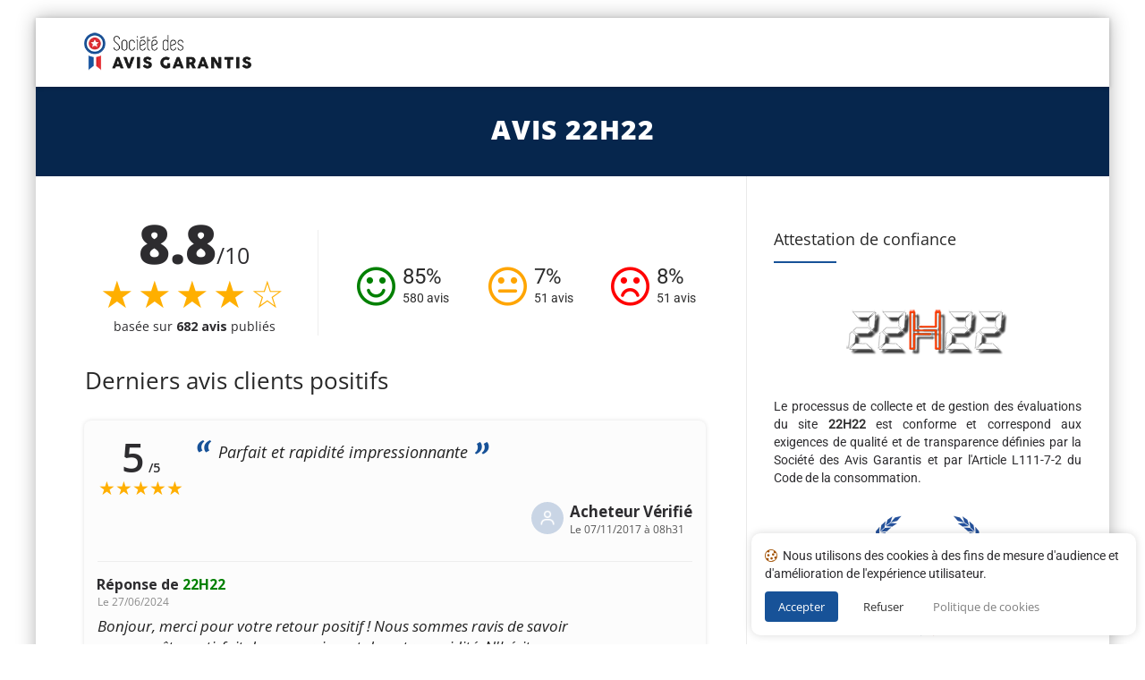

--- FILE ---
content_type: text/html; charset=UTF-8
request_url: https://www.societe-des-avis-garantis.fr/22h22/?avis=positif&agp=13
body_size: 16901
content:

<!DOCTYPE html>
<!--[if IE 7]>
<html class="ie ie7" lang="fr-FR">
<![endif]-->
<!--[if IE 8]>
<html class="ie ie8" lang="fr-FR">
<![endif]-->
<!--[if !(IE 7) | !(IE 8)  ]><!-->
<html lang="fr-FR">
<!--<![endif]-->
<head>

<meta charset="UTF-8">
<meta name="viewport" content="width=device-width, initial-scale=1">

<title>Avis 22H22 : Découvrez les avis clients de 22h22.fr (Page 13)</title>

<link rel="pingback" href="https://www.societe-des-avis-garantis.fr/xmlrpc.php">

<!-- Google Tag Manager -->
<!--<script>
(function() {
	if(window.self == window.top) {
		(function(w,d,s,l,i){w[l]=w[l]||[];w[l].push({'gtm.start':
		new Date().getTime(),event:'gtm.js'});var f=d.getElementsByTagName(s)[0],
		j=d.createElement(s),dl=l!='dataLayer'?'&l='+l:'';j.async=true;j.src=
		'https://www.googletagmanager.com/gtm.js?id='+i+dl;f.parentNode.insertBefore(j,f);
		})(window,document,'script','dataLayer','GTM-K796M84');

		document.addEventListener('DOMContentLoaded', function() {
			var ns = document.createElement('noscript');
			ns.innerHTML = '<iframe src="https://www.googletagmanager.com/ns.html?id=GTM-K796M84" height="0" width="0" style="display:none;visibility:hidden"></iframe>';
			document.body.prepend(ns);
		});
	}
})();
</script>-->
<!-- End Google Tag Manager -->

<meta name='robots' content='max-image-preview:large' />
<link rel="alternate" hreflang="fr" href="https://www.societe-des-avis-garantis.fr/22h22/?avis=positif&#038;agp=13" />
<link rel='dns-prefetch' href='//fonts.googleapis.com' />
<link rel='dns-prefetch' href='//s.w.org' />
<script type="text/javascript">
window._wpemojiSettings = {"baseUrl":"https:\/\/s.w.org\/images\/core\/emoji\/14.0.0\/72x72\/","ext":".png","svgUrl":"https:\/\/s.w.org\/images\/core\/emoji\/14.0.0\/svg\/","svgExt":".svg","source":{"concatemoji":"https:\/\/www.societe-des-avis-garantis.fr\/wp-includes\/js\/wp-emoji-release.min.js?ver=6.0.9"}};
/*! This file is auto-generated */
!function(e,a,t){var n,r,o,i=a.createElement("canvas"),p=i.getContext&&i.getContext("2d");function s(e,t){var a=String.fromCharCode,e=(p.clearRect(0,0,i.width,i.height),p.fillText(a.apply(this,e),0,0),i.toDataURL());return p.clearRect(0,0,i.width,i.height),p.fillText(a.apply(this,t),0,0),e===i.toDataURL()}function c(e){var t=a.createElement("script");t.src=e,t.defer=t.type="text/javascript",a.getElementsByTagName("head")[0].appendChild(t)}for(o=Array("flag","emoji"),t.supports={everything:!0,everythingExceptFlag:!0},r=0;r<o.length;r++)t.supports[o[r]]=function(e){if(!p||!p.fillText)return!1;switch(p.textBaseline="top",p.font="600 32px Arial",e){case"flag":return s([127987,65039,8205,9895,65039],[127987,65039,8203,9895,65039])?!1:!s([55356,56826,55356,56819],[55356,56826,8203,55356,56819])&&!s([55356,57332,56128,56423,56128,56418,56128,56421,56128,56430,56128,56423,56128,56447],[55356,57332,8203,56128,56423,8203,56128,56418,8203,56128,56421,8203,56128,56430,8203,56128,56423,8203,56128,56447]);case"emoji":return!s([129777,127995,8205,129778,127999],[129777,127995,8203,129778,127999])}return!1}(o[r]),t.supports.everything=t.supports.everything&&t.supports[o[r]],"flag"!==o[r]&&(t.supports.everythingExceptFlag=t.supports.everythingExceptFlag&&t.supports[o[r]]);t.supports.everythingExceptFlag=t.supports.everythingExceptFlag&&!t.supports.flag,t.DOMReady=!1,t.readyCallback=function(){t.DOMReady=!0},t.supports.everything||(n=function(){t.readyCallback()},a.addEventListener?(a.addEventListener("DOMContentLoaded",n,!1),e.addEventListener("load",n,!1)):(e.attachEvent("onload",n),a.attachEvent("onreadystatechange",function(){"complete"===a.readyState&&t.readyCallback()})),(e=t.source||{}).concatemoji?c(e.concatemoji):e.wpemoji&&e.twemoji&&(c(e.twemoji),c(e.wpemoji)))}(window,document,window._wpemojiSettings);
</script>
<style type="text/css">
img.wp-smiley,
img.emoji {
	display: inline !important;
	border: none !important;
	box-shadow: none !important;
	height: 1em !important;
	width: 1em !important;
	margin: 0 0.07em !important;
	vertical-align: -0.1em !important;
	background: none !important;
	padding: 0 !important;
}
</style>
	<link rel='stylesheet' id='wc-stripe-blocks-checkout-style-css'  href='https://www.societe-des-avis-garantis.fr/wp-content/plugins/woocommerce-gateway-stripe/build/upe_blocks.css?ver=ea3067b73e6a4f7274ba45dd9c3b9b8c' type='text/css' media='all' />
<style id='global-styles-inline-css' type='text/css'>
body{--wp--preset--color--black: #000000;--wp--preset--color--cyan-bluish-gray: #abb8c3;--wp--preset--color--white: #ffffff;--wp--preset--color--pale-pink: #f78da7;--wp--preset--color--vivid-red: #cf2e2e;--wp--preset--color--luminous-vivid-orange: #ff6900;--wp--preset--color--luminous-vivid-amber: #fcb900;--wp--preset--color--light-green-cyan: #7bdcb5;--wp--preset--color--vivid-green-cyan: #00d084;--wp--preset--color--pale-cyan-blue: #8ed1fc;--wp--preset--color--vivid-cyan-blue: #0693e3;--wp--preset--color--vivid-purple: #9b51e0;--wp--preset--gradient--vivid-cyan-blue-to-vivid-purple: linear-gradient(135deg,rgba(6,147,227,1) 0%,rgb(155,81,224) 100%);--wp--preset--gradient--light-green-cyan-to-vivid-green-cyan: linear-gradient(135deg,rgb(122,220,180) 0%,rgb(0,208,130) 100%);--wp--preset--gradient--luminous-vivid-amber-to-luminous-vivid-orange: linear-gradient(135deg,rgba(252,185,0,1) 0%,rgba(255,105,0,1) 100%);--wp--preset--gradient--luminous-vivid-orange-to-vivid-red: linear-gradient(135deg,rgba(255,105,0,1) 0%,rgb(207,46,46) 100%);--wp--preset--gradient--very-light-gray-to-cyan-bluish-gray: linear-gradient(135deg,rgb(238,238,238) 0%,rgb(169,184,195) 100%);--wp--preset--gradient--cool-to-warm-spectrum: linear-gradient(135deg,rgb(74,234,220) 0%,rgb(151,120,209) 20%,rgb(207,42,186) 40%,rgb(238,44,130) 60%,rgb(251,105,98) 80%,rgb(254,248,76) 100%);--wp--preset--gradient--blush-light-purple: linear-gradient(135deg,rgb(255,206,236) 0%,rgb(152,150,240) 100%);--wp--preset--gradient--blush-bordeaux: linear-gradient(135deg,rgb(254,205,165) 0%,rgb(254,45,45) 50%,rgb(107,0,62) 100%);--wp--preset--gradient--luminous-dusk: linear-gradient(135deg,rgb(255,203,112) 0%,rgb(199,81,192) 50%,rgb(65,88,208) 100%);--wp--preset--gradient--pale-ocean: linear-gradient(135deg,rgb(255,245,203) 0%,rgb(182,227,212) 50%,rgb(51,167,181) 100%);--wp--preset--gradient--electric-grass: linear-gradient(135deg,rgb(202,248,128) 0%,rgb(113,206,126) 100%);--wp--preset--gradient--midnight: linear-gradient(135deg,rgb(2,3,129) 0%,rgb(40,116,252) 100%);--wp--preset--duotone--dark-grayscale: url('#wp-duotone-dark-grayscale');--wp--preset--duotone--grayscale: url('#wp-duotone-grayscale');--wp--preset--duotone--purple-yellow: url('#wp-duotone-purple-yellow');--wp--preset--duotone--blue-red: url('#wp-duotone-blue-red');--wp--preset--duotone--midnight: url('#wp-duotone-midnight');--wp--preset--duotone--magenta-yellow: url('#wp-duotone-magenta-yellow');--wp--preset--duotone--purple-green: url('#wp-duotone-purple-green');--wp--preset--duotone--blue-orange: url('#wp-duotone-blue-orange');--wp--preset--font-size--small: 13px;--wp--preset--font-size--medium: 20px;--wp--preset--font-size--large: 36px;--wp--preset--font-size--x-large: 42px;}.has-black-color{color: var(--wp--preset--color--black) !important;}.has-cyan-bluish-gray-color{color: var(--wp--preset--color--cyan-bluish-gray) !important;}.has-white-color{color: var(--wp--preset--color--white) !important;}.has-pale-pink-color{color: var(--wp--preset--color--pale-pink) !important;}.has-vivid-red-color{color: var(--wp--preset--color--vivid-red) !important;}.has-luminous-vivid-orange-color{color: var(--wp--preset--color--luminous-vivid-orange) !important;}.has-luminous-vivid-amber-color{color: var(--wp--preset--color--luminous-vivid-amber) !important;}.has-light-green-cyan-color{color: var(--wp--preset--color--light-green-cyan) !important;}.has-vivid-green-cyan-color{color: var(--wp--preset--color--vivid-green-cyan) !important;}.has-pale-cyan-blue-color{color: var(--wp--preset--color--pale-cyan-blue) !important;}.has-vivid-cyan-blue-color{color: var(--wp--preset--color--vivid-cyan-blue) !important;}.has-vivid-purple-color{color: var(--wp--preset--color--vivid-purple) !important;}.has-black-background-color{background-color: var(--wp--preset--color--black) !important;}.has-cyan-bluish-gray-background-color{background-color: var(--wp--preset--color--cyan-bluish-gray) !important;}.has-white-background-color{background-color: var(--wp--preset--color--white) !important;}.has-pale-pink-background-color{background-color: var(--wp--preset--color--pale-pink) !important;}.has-vivid-red-background-color{background-color: var(--wp--preset--color--vivid-red) !important;}.has-luminous-vivid-orange-background-color{background-color: var(--wp--preset--color--luminous-vivid-orange) !important;}.has-luminous-vivid-amber-background-color{background-color: var(--wp--preset--color--luminous-vivid-amber) !important;}.has-light-green-cyan-background-color{background-color: var(--wp--preset--color--light-green-cyan) !important;}.has-vivid-green-cyan-background-color{background-color: var(--wp--preset--color--vivid-green-cyan) !important;}.has-pale-cyan-blue-background-color{background-color: var(--wp--preset--color--pale-cyan-blue) !important;}.has-vivid-cyan-blue-background-color{background-color: var(--wp--preset--color--vivid-cyan-blue) !important;}.has-vivid-purple-background-color{background-color: var(--wp--preset--color--vivid-purple) !important;}.has-black-border-color{border-color: var(--wp--preset--color--black) !important;}.has-cyan-bluish-gray-border-color{border-color: var(--wp--preset--color--cyan-bluish-gray) !important;}.has-white-border-color{border-color: var(--wp--preset--color--white) !important;}.has-pale-pink-border-color{border-color: var(--wp--preset--color--pale-pink) !important;}.has-vivid-red-border-color{border-color: var(--wp--preset--color--vivid-red) !important;}.has-luminous-vivid-orange-border-color{border-color: var(--wp--preset--color--luminous-vivid-orange) !important;}.has-luminous-vivid-amber-border-color{border-color: var(--wp--preset--color--luminous-vivid-amber) !important;}.has-light-green-cyan-border-color{border-color: var(--wp--preset--color--light-green-cyan) !important;}.has-vivid-green-cyan-border-color{border-color: var(--wp--preset--color--vivid-green-cyan) !important;}.has-pale-cyan-blue-border-color{border-color: var(--wp--preset--color--pale-cyan-blue) !important;}.has-vivid-cyan-blue-border-color{border-color: var(--wp--preset--color--vivid-cyan-blue) !important;}.has-vivid-purple-border-color{border-color: var(--wp--preset--color--vivid-purple) !important;}.has-vivid-cyan-blue-to-vivid-purple-gradient-background{background: var(--wp--preset--gradient--vivid-cyan-blue-to-vivid-purple) !important;}.has-light-green-cyan-to-vivid-green-cyan-gradient-background{background: var(--wp--preset--gradient--light-green-cyan-to-vivid-green-cyan) !important;}.has-luminous-vivid-amber-to-luminous-vivid-orange-gradient-background{background: var(--wp--preset--gradient--luminous-vivid-amber-to-luminous-vivid-orange) !important;}.has-luminous-vivid-orange-to-vivid-red-gradient-background{background: var(--wp--preset--gradient--luminous-vivid-orange-to-vivid-red) !important;}.has-very-light-gray-to-cyan-bluish-gray-gradient-background{background: var(--wp--preset--gradient--very-light-gray-to-cyan-bluish-gray) !important;}.has-cool-to-warm-spectrum-gradient-background{background: var(--wp--preset--gradient--cool-to-warm-spectrum) !important;}.has-blush-light-purple-gradient-background{background: var(--wp--preset--gradient--blush-light-purple) !important;}.has-blush-bordeaux-gradient-background{background: var(--wp--preset--gradient--blush-bordeaux) !important;}.has-luminous-dusk-gradient-background{background: var(--wp--preset--gradient--luminous-dusk) !important;}.has-pale-ocean-gradient-background{background: var(--wp--preset--gradient--pale-ocean) !important;}.has-electric-grass-gradient-background{background: var(--wp--preset--gradient--electric-grass) !important;}.has-midnight-gradient-background{background: var(--wp--preset--gradient--midnight) !important;}.has-small-font-size{font-size: var(--wp--preset--font-size--small) !important;}.has-medium-font-size{font-size: var(--wp--preset--font-size--medium) !important;}.has-large-font-size{font-size: var(--wp--preset--font-size--large) !important;}.has-x-large-font-size{font-size: var(--wp--preset--font-size--x-large) !important;}
</style>
<link rel='stylesheet' id='wpml-menu-item-0-css'  href='//www.societe-des-avis-garantis.fr/wp-content/plugins/sitepress-multilingual-cms/templates/language-switchers/menu-item/style.min.css?ver=1' type='text/css' media='all' />
<link rel='stylesheet' id='fontawesome-css'  href='https://www.societe-des-avis-garantis.fr/wp-content/themes/howes/css/fonticon-library/font-awesome/css/thememount-font-awesome.min.css?ver=6.0.9' type='text/css' media='all' />
<link rel='stylesheet' id='bootstrap-icons-css'  href='https://www.societe-des-avis-garantis.fr/wp-content/themes/howes/css/bootstrap-icons.min.css?ver=6.0.9' type='text/css' media='all' />
<link rel='stylesheet' id='bootstrap-css'  href='https://www.societe-des-avis-garantis.fr/wp-content/themes/howes/css/bootstrap.min.css?ver=6.0.9' type='text/css' media='all' />
<link rel='stylesheet' id='howes-main-style-css'  href='https://www.societe-des-avis-garantis.fr/wp-content/themes/howes/style.min.css?ver=11' type='text/css' media='all' />
<link rel='stylesheet' id='howes-dynamic-style-css'  href='https://www.societe-des-avis-garantis.fr/wp-content/themes/howes/css/dynamic-style.min.css?ver=6.0.9' type='text/css' media='all' />
<!--[if lt IE 10]>
<link rel='stylesheet' id='howes-ie-css'  href='https://www.societe-des-avis-garantis.fr/wp-content/themes/howes/css/ie.min.css?ver=6.0.9' type='text/css' media='all' />
<![endif]-->
<link rel='stylesheet' id='howes-responsive-style-css'  href='https://www.societe-des-avis-garantis.fr/wp-content/themes/howes/css/responsive.min.css?ver=6.0.9' type='text/css' media='all' />
<link rel='stylesheet' id='rich-reviews-css'  href='https://www.societe-des-avis-garantis.fr/wp-content/plugins/ag-core/css/rich-reviews.min.css?v=11&#038;ver=6.0.9' type='text/css' media='all' />
<style type="text/css">@font-face {font-family:Roboto;font-style:normal;font-weight:400;src:url(/cf-fonts/s/roboto/5.0.11/cyrillic/400/normal.woff2);unicode-range:U+0301,U+0400-045F,U+0490-0491,U+04B0-04B1,U+2116;font-display:swap;}@font-face {font-family:Roboto;font-style:normal;font-weight:400;src:url(/cf-fonts/s/roboto/5.0.11/latin/400/normal.woff2);unicode-range:U+0000-00FF,U+0131,U+0152-0153,U+02BB-02BC,U+02C6,U+02DA,U+02DC,U+0304,U+0308,U+0329,U+2000-206F,U+2074,U+20AC,U+2122,U+2191,U+2193,U+2212,U+2215,U+FEFF,U+FFFD;font-display:swap;}@font-face {font-family:Roboto;font-style:normal;font-weight:400;src:url(/cf-fonts/s/roboto/5.0.11/cyrillic-ext/400/normal.woff2);unicode-range:U+0460-052F,U+1C80-1C88,U+20B4,U+2DE0-2DFF,U+A640-A69F,U+FE2E-FE2F;font-display:swap;}@font-face {font-family:Roboto;font-style:normal;font-weight:400;src:url(/cf-fonts/s/roboto/5.0.11/greek-ext/400/normal.woff2);unicode-range:U+1F00-1FFF;font-display:swap;}@font-face {font-family:Roboto;font-style:normal;font-weight:400;src:url(/cf-fonts/s/roboto/5.0.11/latin-ext/400/normal.woff2);unicode-range:U+0100-02AF,U+0304,U+0308,U+0329,U+1E00-1E9F,U+1EF2-1EFF,U+2020,U+20A0-20AB,U+20AD-20CF,U+2113,U+2C60-2C7F,U+A720-A7FF;font-display:swap;}@font-face {font-family:Roboto;font-style:normal;font-weight:400;src:url(/cf-fonts/s/roboto/5.0.11/vietnamese/400/normal.woff2);unicode-range:U+0102-0103,U+0110-0111,U+0128-0129,U+0168-0169,U+01A0-01A1,U+01AF-01B0,U+0300-0301,U+0303-0304,U+0308-0309,U+0323,U+0329,U+1EA0-1EF9,U+20AB;font-display:swap;}@font-face {font-family:Roboto;font-style:normal;font-weight:400;src:url(/cf-fonts/s/roboto/5.0.11/greek/400/normal.woff2);unicode-range:U+0370-03FF;font-display:swap;}@font-face {font-family:Open Sans;font-style:normal;font-weight:400;src:url(/cf-fonts/s/open-sans/5.0.20/greek-ext/400/normal.woff2);unicode-range:U+1F00-1FFF;font-display:swap;}@font-face {font-family:Open Sans;font-style:normal;font-weight:400;src:url(/cf-fonts/s/open-sans/5.0.20/latin/400/normal.woff2);unicode-range:U+0000-00FF,U+0131,U+0152-0153,U+02BB-02BC,U+02C6,U+02DA,U+02DC,U+0304,U+0308,U+0329,U+2000-206F,U+2074,U+20AC,U+2122,U+2191,U+2193,U+2212,U+2215,U+FEFF,U+FFFD;font-display:swap;}@font-face {font-family:Open Sans;font-style:normal;font-weight:400;src:url(/cf-fonts/s/open-sans/5.0.20/latin-ext/400/normal.woff2);unicode-range:U+0100-02AF,U+0304,U+0308,U+0329,U+1E00-1E9F,U+1EF2-1EFF,U+2020,U+20A0-20AB,U+20AD-20CF,U+2113,U+2C60-2C7F,U+A720-A7FF;font-display:swap;}@font-face {font-family:Open Sans;font-style:normal;font-weight:400;src:url(/cf-fonts/s/open-sans/5.0.20/hebrew/400/normal.woff2);unicode-range:U+0590-05FF,U+200C-2010,U+20AA,U+25CC,U+FB1D-FB4F;font-display:swap;}@font-face {font-family:Open Sans;font-style:normal;font-weight:400;src:url(/cf-fonts/s/open-sans/5.0.20/cyrillic/400/normal.woff2);unicode-range:U+0301,U+0400-045F,U+0490-0491,U+04B0-04B1,U+2116;font-display:swap;}@font-face {font-family:Open Sans;font-style:normal;font-weight:400;src:url(/cf-fonts/s/open-sans/5.0.20/vietnamese/400/normal.woff2);unicode-range:U+0102-0103,U+0110-0111,U+0128-0129,U+0168-0169,U+01A0-01A1,U+01AF-01B0,U+0300-0301,U+0303-0304,U+0308-0309,U+0323,U+0329,U+1EA0-1EF9,U+20AB;font-display:swap;}@font-face {font-family:Open Sans;font-style:normal;font-weight:400;src:url(/cf-fonts/s/open-sans/5.0.20/cyrillic-ext/400/normal.woff2);unicode-range:U+0460-052F,U+1C80-1C88,U+20B4,U+2DE0-2DFF,U+A640-A69F,U+FE2E-FE2F;font-display:swap;}@font-face {font-family:Open Sans;font-style:normal;font-weight:400;src:url(/cf-fonts/s/open-sans/5.0.20/greek/400/normal.woff2);unicode-range:U+0370-03FF;font-display:swap;}@font-face {font-family:Open Sans;font-style:normal;font-weight:800;src:url(/cf-fonts/s/open-sans/5.0.20/cyrillic-ext/800/normal.woff2);unicode-range:U+0460-052F,U+1C80-1C88,U+20B4,U+2DE0-2DFF,U+A640-A69F,U+FE2E-FE2F;font-display:swap;}@font-face {font-family:Open Sans;font-style:normal;font-weight:800;src:url(/cf-fonts/s/open-sans/5.0.20/cyrillic/800/normal.woff2);unicode-range:U+0301,U+0400-045F,U+0490-0491,U+04B0-04B1,U+2116;font-display:swap;}@font-face {font-family:Open Sans;font-style:normal;font-weight:800;src:url(/cf-fonts/s/open-sans/5.0.20/latin/800/normal.woff2);unicode-range:U+0000-00FF,U+0131,U+0152-0153,U+02BB-02BC,U+02C6,U+02DA,U+02DC,U+0304,U+0308,U+0329,U+2000-206F,U+2074,U+20AC,U+2122,U+2191,U+2193,U+2212,U+2215,U+FEFF,U+FFFD;font-display:swap;}@font-face {font-family:Open Sans;font-style:normal;font-weight:800;src:url(/cf-fonts/s/open-sans/5.0.20/vietnamese/800/normal.woff2);unicode-range:U+0102-0103,U+0110-0111,U+0128-0129,U+0168-0169,U+01A0-01A1,U+01AF-01B0,U+0300-0301,U+0303-0304,U+0308-0309,U+0323,U+0329,U+1EA0-1EF9,U+20AB;font-display:swap;}@font-face {font-family:Open Sans;font-style:normal;font-weight:800;src:url(/cf-fonts/s/open-sans/5.0.20/greek/800/normal.woff2);unicode-range:U+0370-03FF;font-display:swap;}@font-face {font-family:Open Sans;font-style:normal;font-weight:800;src:url(/cf-fonts/s/open-sans/5.0.20/greek-ext/800/normal.woff2);unicode-range:U+1F00-1FFF;font-display:swap;}@font-face {font-family:Open Sans;font-style:normal;font-weight:800;src:url(/cf-fonts/s/open-sans/5.0.20/latin-ext/800/normal.woff2);unicode-range:U+0100-02AF,U+0304,U+0308,U+0329,U+1E00-1E9F,U+1EF2-1EFF,U+2020,U+20A0-20AB,U+20AD-20CF,U+2113,U+2C60-2C7F,U+A720-A7FF;font-display:swap;}@font-face {font-family:Open Sans;font-style:normal;font-weight:800;src:url(/cf-fonts/s/open-sans/5.0.20/hebrew/800/normal.woff2);unicode-range:U+0590-05FF,U+200C-2010,U+20AA,U+25CC,U+FB1D-FB4F;font-display:swap;}@font-face {font-family:Merriweather;font-style:normal;font-weight:400;src:url(/cf-fonts/s/merriweather/5.0.11/latin-ext/400/normal.woff2);unicode-range:U+0100-02AF,U+0304,U+0308,U+0329,U+1E00-1E9F,U+1EF2-1EFF,U+2020,U+20A0-20AB,U+20AD-20CF,U+2113,U+2C60-2C7F,U+A720-A7FF;font-display:swap;}@font-face {font-family:Merriweather;font-style:normal;font-weight:400;src:url(/cf-fonts/s/merriweather/5.0.11/latin/400/normal.woff2);unicode-range:U+0000-00FF,U+0131,U+0152-0153,U+02BB-02BC,U+02C6,U+02DA,U+02DC,U+0304,U+0308,U+0329,U+2000-206F,U+2074,U+20AC,U+2122,U+2191,U+2193,U+2212,U+2215,U+FEFF,U+FFFD;font-display:swap;}@font-face {font-family:Merriweather;font-style:normal;font-weight:400;src:url(/cf-fonts/s/merriweather/5.0.11/cyrillic-ext/400/normal.woff2);unicode-range:U+0460-052F,U+1C80-1C88,U+20B4,U+2DE0-2DFF,U+A640-A69F,U+FE2E-FE2F;font-display:swap;}@font-face {font-family:Merriweather;font-style:normal;font-weight:400;src:url(/cf-fonts/s/merriweather/5.0.11/vietnamese/400/normal.woff2);unicode-range:U+0102-0103,U+0110-0111,U+0128-0129,U+0168-0169,U+01A0-01A1,U+01AF-01B0,U+0300-0301,U+0303-0304,U+0308-0309,U+0323,U+0329,U+1EA0-1EF9,U+20AB;font-display:swap;}@font-face {font-family:Merriweather;font-style:normal;font-weight:400;src:url(/cf-fonts/s/merriweather/5.0.11/cyrillic/400/normal.woff2);unicode-range:U+0301,U+0400-045F,U+0490-0491,U+04B0-04B1,U+2116;font-display:swap;}</style>
<script type='text/javascript' src='https://www.societe-des-avis-garantis.fr/wp-includes/js/jquery/jquery.min.js?ver=3.6.0' id='jquery-core-js'></script>
<script type='text/javascript' src='https://www.societe-des-avis-garantis.fr/wp-includes/js/jquery/jquery-migrate.min.js?ver=3.3.2' id='jquery-migrate-js'></script>
<script type='text/javascript' id='wpml-cookie-js-extra'>
/* <![CDATA[ */
var wpml_cookies = {"wp-wpml_current_language":{"value":"fr","expires":1,"path":"\/"}};
var wpml_cookies = {"wp-wpml_current_language":{"value":"fr","expires":1,"path":"\/"}};
/* ]]> */
</script>
<script type='text/javascript' src='https://www.societe-des-avis-garantis.fr/wp-content/plugins/sitepress-multilingual-cms/res/js/cookies/language-cookie.js?ver=4.5.7' id='wpml-cookie-js'></script>
<script type='text/javascript' src='https://www.societe-des-avis-garantis.fr/wp-content/themes/howes/js/jquery.isotope.min.js?ver=6.0.9' id='isotope-js'></script>
<script type='text/javascript' src='https://www.societe-des-avis-garantis.fr/wp-content/themes/howes/js/functions.min.js?ver=2' id='howes-script-js'></script>
<script type='text/javascript' src='https://www.societe-des-avis-garantis.fr/wp-content/themes/howes/js/bootstrap-tooltip.min.js?ver=6.0.9' id='bootstrap-tooltip-js'></script>
<script type='text/javascript' src='https://www.societe-des-avis-garantis.fr/wp-content/themes/howes/js/jquery.sticky.min.js?ver=6.0.9' id='sticky-js'></script>
<script type='text/javascript' src='https://www.societe-des-avis-garantis.fr/wp-content/plugins/ag-core/js/rich-reviews.js?ver=6.0.9' id='rich-reviews-js'></script>
<script type='text/javascript' id='wpml-xdomain-data-js-extra'>
/* <![CDATA[ */
var wpml_xdomain_data = {"css_selector":"wpml-ls-item","ajax_url":"https:\/\/www.societe-des-avis-garantis.fr\/wp-admin\/admin-ajax.php","current_lang":"fr"};
/* ]]> */
</script>
<script type='text/javascript' src='https://www.societe-des-avis-garantis.fr/wp-content/plugins/sitepress-multilingual-cms/res/js/xdomain-data.js?ver=4.5.7' id='wpml-xdomain-data-js'></script>
<link rel="https://api.w.org/" href="https://www.societe-des-avis-garantis.fr/wp-json/" /><link rel="alternate" type="application/json" href="https://www.societe-des-avis-garantis.fr/wp-json/wp/v2/posts/77480" /><link rel="EditURI" type="application/rsd+xml" title="RSD" href="https://www.societe-des-avis-garantis.fr/xmlrpc.php?rsd" />
<link rel="wlwmanifest" type="application/wlwmanifest+xml" href="https://www.societe-des-avis-garantis.fr/wp-includes/wlwmanifest.xml" /> 
<link rel="canonical" href="https://www.societe-des-avis-garantis.fr/22h22/" />
<link rel='shortlink' href='https://www.societe-des-avis-garantis.fr/?p=77480' />
<link rel="alternate" type="application/json+oembed" href="https://www.societe-des-avis-garantis.fr/wp-json/oembed/1.0/embed?url=https%3A%2F%2Fwww.societe-des-avis-garantis.fr%2F22h22%2F" />
<link rel="alternate" type="text/xml+oembed" href="https://www.societe-des-avis-garantis.fr/wp-json/oembed/1.0/embed?url=https%3A%2F%2Fwww.societe-des-avis-garantis.fr%2F22h22%2F&#038;format=xml" />
<meta name="description" content="Découvrez la note moyenne et les avis clients de 22H22, 682 personnes ont déposé un avis et 85% sont satisfaits.">
<meta name='uap-token' content='bf0d6f2ebf'><link rel="shortcut icon" type="image/x-icon" 	  href="/wp-content/uploads/fr/icons/favicon-1.ico"><link rel="icon" type="image/png" sizes="16x16"   href="/wp-content/uploads/fr/icons/favicon-16x16-1.png"><link rel="icon" type="image/png" sizes="32x32"   href="/wp-content/uploads/fr/icons/favicon-32x32.png"><link rel="icon" type="image/png" sizes="96x96"   href="/wp-content/uploads/fr/icons/apple-touch-icon.png"><link rel="icon" type="image/png" sizes="160x160" href="/wp-content/uploads/fr/icons/apple-touch-icon.png"><link rel="icon" type="image/png" sizes="192x192" href="/wp-content/uploads/fr/icons/android-chrome-192x192.png"><meta name="apple-mobile-web-app-title" content="Société des Avis Garantis">
<meta name="application-name" content="Société des Avis Garantis">
<meta name="msapplication-TileColor" content="#ffffff">
	
	<script type="text/javascript">
		var tm_breakpoint = 1200;
	</script>
	
	<style type="text/css">
.tm-header-overlay .thememount-titlebar-wrapper .thememount-titlebar-inner-wrapper{	
	padding-top: 115px;
}
.thememount-header-style-3.tm-header-overlay .thememount-titlebar-wrapper .thememount-titlebar-inner-wrapper{
	padding-top: 170px;
}
</style>
		
	<script type="text/javascript">	var ajaxurl = 'https://www.societe-des-avis-garantis.fr/wp-admin/admin-ajax.php';	</script>
	<noscript><style>.woocommerce-product-gallery{ opacity: 1 !important; }</style></noscript>
	<style type="text/css">.recentcomments a{display:inline !important;padding:0 !important;margin:0 !important;}</style><style type="text/css" title="dynamic-css" class="options-output">body{background-color:#f8f8f8;}body #main{background-color:#ffffff;}body{font-family:Roboto,'Trebuchet MS', Helvetica, sans-serif;line-height:20px;font-weight:400;font-style:normal;color:#2d2c2f;font-size:14px;}h1{font-family:"Open Sans",'Trebuchet MS', Helvetica, sans-serif;line-height:34px;font-weight:400;font-style:normal;color:#282828;font-size:32px;}h2{font-family:"Open Sans",'Trebuchet MS', Helvetica, sans-serif;line-height:30px;font-weight:400;font-style:normal;color:#282828;font-size:28px;}h3{font-family:"Open Sans",'Trebuchet MS', Helvetica, sans-serif;line-height:26px;font-weight:800;font-style:normal;color:#282828;font-size:28px;}h4{font-family:"Open Sans",'Trebuchet MS', Helvetica, sans-serif;line-height:20px;font-weight:400;font-style:normal;color:#282828;font-size:18px;}h5{font-family:"Open Sans",'Trebuchet MS', Helvetica, sans-serif;line-height:18px;font-weight:400;font-style:normal;color:#282828;font-size:16px;}h6{font-family:"Open Sans",'Trebuchet MS', Helvetica, sans-serif;line-height:16px;font-weight:400;font-style:normal;color:#282828;font-size:14px;}.thememount-heading-wrapper h1, .thememount-heading-wrapper h2, .thememount-heading-wrapper h3, .thememount-heading-wrapper h4, .thememount-heading-wrapper h5, .thememount-heading-wrapper h6{font-family:"Open Sans",'Trebuchet MS', Helvetica, sans-serif;line-height:30px;letter-spacing:1px;font-weight:400;font-style:normal;color:#282828;}.thememount-heading-wrapper.thememount-heading-wrapper-align-right p.thememount-subheading, .thememount-heading-wrapper.thememount-heading-wrapper-align-left p.thememount-subheading, .thememount-heading-wrapper.thememount-heading-wrapper-align-center p.thememount-subheading, .thememount-heading-wrapper-align-top p.thememount-subheading{font-family:Merriweather,'Trebuchet MS', Helvetica, sans-serif;line-height:25px;letter-spacing:0.5px;font-weight:400;font-style:normal;color:#6b6b6b;}body .widget .widget-title, body .widget .widgettitle, #navbar #site-navigation .mega-menu-wrap .mega-menu.mega-menu-horizontal .mega-sub-menu > li.mega-menu-item > h4.mega-block-title{font-family:"Open Sans",'Trebuchet MS', Helvetica, sans-serif;line-height:20px;font-weight:400;font-style:normal;color:#282828;font-size:18px;}.woocommerce button.button, .woocommerce-page button.button, input, .vc_btn, .woocommerce-page a.button, .button, .wpb_button, button, .woocommerce input.button, .woocommerce-page input.button, .tp-button.big, .woocommerce #content input.button, .woocommerce #respond input#submit, .woocommerce a.button, .woocommerce button.button, .woocommerce input.button, .woocommerce-page #content input.button, .woocommerce-page #respond input#submit, .woocommerce-page a.button, .woocommerce-page button.button, .woocommerce-page input.button{font-family:"Open Sans",'Trebuchet MS', Helvetica, sans-serif;font-weight:normal;font-style:normal;}.wpb_tabs_nav a.ui-tabs-anchor, .vc_tta.vc_general .vc_tta-tab a, body .wpb_accordion .wpb_accordion_wrapper .wpb_accordion_header a, .vc_tta.vc_general .vc_tta-panel-title>a, .vc_progress_bar .vc_label{font-family:"Open Sans",'Trebuchet MS', Helvetica, sans-serif;line-height:15px;font-weight:400;font-style:normal;font-size:13px;}div.thememount-fbar-box-w{background-repeat:no-repeat;background-size:cover;background-position:center center;background-image:url('http://sd-106069.dedibox.fr/wp-content/themes/howes/images/fbar-bg.jpg');}ul.nav-menu li a, div.nav-menu > ul li a, #navbar #site-navigation .mega-menu-wrap .mega-menu.mega-menu-horizontal > li.mega-menu-item > a{font-family:"Open Sans",'Trebuchet MS', Helvetica, sans-serif;line-height:12px;font-weight:normal;font-style:normal;font-size:12px;}ul.nav-menu li ul li a, div.nav-menu > ul li ul li a, #navbar #site-navigation .mega-menu-wrap .mega-menu.mega-menu-horizontal .mega-sub-menu a, #navbar #site-navigation .mega-menu-wrap .mega-menu.mega-menu-horizontal .mega-sub-menu a.mega-menu-link, #navbar #site-navigation .mega-menu-wrap .mega-menu.mega-menu-horizontal .mega-sub-menu > li.mega-menu-item-type-widget{font-family:"Open Sans",'Trebuchet MS', Helvetica, sans-serif;line-height:18px;font-weight:400;font-style:normal;font-size:13px;}ul.nav-menu li ul, div.nav-menu > ul .children, #navbar #site-navigation .mega-menu-wrap .mega-menu.mega-menu-horizontal .mega-sub-menu, #navbar #site-navigation .mega-menu-wrap .mega-menu.mega-menu-horizontal .mega-sub-menu a:hover, #navbar #site-navigation .mega-menu-wrap .mega-menu.mega-menu-horizontal .mega-sub-menu li:hover > a, #navbar #site-navigation .mega-menu-wrap .mega-menu.mega-menu-horizontal .mega-sub-menu a, #navbar #site-navigation .mega-menu-wrap .mega-menu.mega-menu-horizontal .mega-sub-menu a.mega-menu-link{background-color:#ffffff;}#navbar #site-navigation .mega-menu-wrap .mega-menu.mega-menu-horizontal .mega-sub-menu > li.mega-menu-item > h4.mega-block-title{font-family:"Open Sans",'Trebuchet MS', Helvetica, sans-serif;line-height:20px;font-weight:400;font-style:normal;color:#282828;font-size:18px;}#page footer.site-footer > div.footer{background-color:#282828;}</style>

</head>

<body class="post-template-default single single-post postid-77480 single-format-standard theme-howes woocommerce-no-js thememount-responsive-on thememount-sticky-footer thememount-framed thememount-header-style-1 thememount-sidebar-right howes-v14-1">
 

<div class="main-holder animsition">
<div id="page" class="site">
<header id="masthead" class="site-header header-text-color-dark" role="banner">
  <div class="headerblock tm-mmenu-active-color-skin tm-dmenu-active-color-skin tm-dmenu-sep-grey">
        <div>
				<style>header .thememount-topbar { background-color: #f5f5f5; }</style>
				<div class="thememount-topbar thememount-topbar-textcolor-dark ">
				<div class="container">
		<div class="table-row">
			<div class="thememount-tb-content thememount-center">
				<ul class="top-contact">
					<li><i class="bi bi-telephone"></i>Professionnels : <strong>01 84 25 93 99</strong></li>
					<li><i class="bi bi-envelope"></i><a href="mailto:contact@societe-des-avis-garantis.fr">contact@societe-des-avis-garantis.fr</a></li>
				</ul>
			</div>
		</div>
	</div>
				</div>
			</div>	
	
    <div id="stickable-header" class="header-inner masthead-header-stickyOnScroll">
      <div class="container">
        <div class="headercontent clearfix">
          <div class="headerlogo thememount-logotype-image tm-stickylogo-no">
            <span class="site-title"> <a class="home-link" href="https://www.societe-des-avis-garantis.fr/" title="Société des Avis Garantis" rel="home">
              
									<img class="thememount-logo-img standardlogo" src="https://www.societe-des-avis-garantis.fr/wp-content/uploads/2016/12/logo_SAG_400-1.png" alt="Société des Avis Garantis" width="400" height="137">
				
								
                            </a> </span>
			            </div>
		  
		  		  
          <div id="navbar">
            <nav id="site-navigation" class="navigation main-navigation" role="navigation" data-sticky-height="70">

									<div class="menu-toggle">
						<span>Toggle menu</span><i class="tmicon-fa-navicon"></i>					</div>
					<a class="screen-reader-text skip-link" href="#content" title="Skip to content">
						Skip to content					</a>
									
            </nav>
            <!-- #site-navigation --> 
			
						
          </div>
		  		  <!-- #navbar --> 
        </div>
        <!-- .row --> 
      </div>
    </div>
  </div>
  		

				<div class="thememount-titlebar-wrapper entry-header thememount-without-subtitle thememount-no-breadcrumb thememount-without-proj-navigation thememount-header-without-breadcrumb thememount-titlebar-bgimg-img3 thememount-titlebar-textcolor-white tm-titlebar-view-default" >
			<div class="thememount-titlebar-inner-wrapper">
				<div class="thememount-titlebar-main">
					<div class="container">
						<div class="entry-title-wrapper">
							<h1 class="entry-title">
								Avis 22H22							</h1>
						</div>
											</div><!-- .container -->
				</div><!-- .thememount-titlebar-main -->
			</div><!-- .thememount-titlebar-inner-wrapper -->
		</div><!-- .thememount-titlebar-wrapper -->

		
		  </header>
<!-- #masthead -->

<div id="main" class="site-main"><div class="container">
<div class="row">		

	<div id="primary" class="content-area col-md-12 col-lg-8 col-xs-12">
		<div id="content" class="site-content" role="main">

						
				
<section id="post-77480" class="post-77480 post type-post status-publish format-standard category-accessoires-auto">
  <!--<div class="thememount-post-left">
      </div>-->
	
  <div class="thememount-post-right">
	
    	  
    <div class="postcontent">
  
                 
              <div class="entry-content">
          <p><style>.thememount-topbar { display: none; }</style>

<div style="margin-top:-10px;">

	
	<div class="blocleft">
		<div class="merchant-mobile" style="display:none;text-align:center;">
							<span style="margin:auto;width:60%;padding-bottom:15px;display:block;">
					<a href="https://22h22.fr/" target="_blank" title="22H22">
						<img alt="Logo 22H22" src="https://www.societe-des-avis-garantis.fr/logos/logo-16428.jpg" loading="lazy" style="max-height:110px;">
					</a>
				</span>
			
			<a href="#sidebar-right" style="display:block;font-weight:600;">
				Voir les informations du marchand <i class="tmicon-fa-arrow-circle-down" style="padding-left:2px;"></i>
			</a>
		</div>

		<div>
			
			<span>
				<span class="rating" id="mainrate" style="font-size:60px">
					8.8</span><span style="font-size:25px">/10				</span><br>
				<span class="stars" id="mainstars">
					&#9733;&#9733;&#9733;&#9733;&#9734;				</span><br> 
				basée sur 
				<span class="votes">
					<strong>682 avis</strong>
				</span> publiés			</span>
			
		</div>
	</div>

	<div class="blocright">

		<div class="smile_avis positive-reviews" id="positif">
			<a style="display:block;" href="?avis=positif">
				<i class="tmicon-fa-smile-o" id="smilingIcon"></i>
				<span class="pourcentage">
					85%
				</span>
				<span style="margin-top: 28px;" class="nbavis"> 
					580 
					avis				</span>
			</a>
		</div>

		<div class="smile_avis neutral-reviews" id="neutre">
			<a style="display:block;" href="?avis=neutre">
				<i class="tmicon-fa-meh-o" id="neutralIcon"></i>			
				<span class="pourcentage">
					7%
				</span>
				<span style="margin-top: 28px;" class="nbavis"> 
					51 
					avis				</span>
			</a>
		</div>

		<div class="smile_avis negative-reviews" id="negatif">
			<a style="display:block;" href="?avis=negatif">
				<i class="tmicon-fa-frown-o" id="sadIcon" ></i>			 
				<span class="pourcentage">
					8%
				</span>
				<span style="margin-top: 28px;" class="nbavis"> 
					51 
					avis				</span>
			</a>
		</div>
	</div>

	<style>
		.stars, .rr_star {
			color: #ffaf00;
		}
	</style>
	  <div class="testimonial_group"> <h2 id="topReviews" style="margin-top:35px;margin-left:15px;font-size:26px;">Derniers avis clients positifs</h2>	<div class="full-testimonial">
		<div class="review-head">
		<div class="review-info">
	
	<div class="reviewRate">
		<span class="onRate">5</span>
		<span>/5</span>
	</div>

	<div class="stars" style="font-size: 1.5em;text-align: center;margin-top: 3px;">
		&#9733;&#9733;&#9733;&#9733;&#9733;	</div>

		</div></div>
	
	<div class="rr_review_text">
		<p class="reviewOnlyContent" style="display:inline;font-size:18px;color:#222;font-weight:400;">
			Parfait et rapidité impressionnante 		</p>
		<span class="myEndingQuote"></span>
	</div>

	<div class="rr_review_name" style="margin-top: 5px;">
		<div style='display:inline-block;text-align: left; vertical-align:top;'>
			<span class="author-picto-att" style="vertical-align:middle;margin-right: 4px;">
				<img src="/wp-content/themes/howes/images/user-icon.png" width="20" height="20" alt="User icon" />
			</span>
		</div>
		<div style="display:inline-block;text-align: left;font-family: 'Open Sans';">
			<span style="display:inline-block;vertical-align:middle;font-weight:bold;font-size:17px;font-style:normal;">
				Acheteur Vérifié			</span>

						<div class="rr_date" style="font-size:12px;margin-top: 0px; margin-right: 2px;color: #545454;">
				Le 
				<time datetime="2017-11-07 09:31:00">07/11/2017 à 08h31</time>
			</div>

					</div>
	</div>

	
	<div class="rr_answer" style="padding-top: 15px;border-top: 1px solid #eee;margin-top: 25px;font-family: 'Open Sans';">
		<span style="font-weight:bold;display:inline-block;width:100%;font-size: 16px;margin-left: -1px;">
			Réponse de <span style="color:green;">22H22</span>
		</span>

		<div class="rr_review_answer" style="margin-top: -2px;">
					<span class="rr_date" style="font-size: 12px; color:#8a8a8a;">Le 
				<time datetime="2024-06-27 10:53:22">
					27/06/2024				</time>
			</span>
				</div>

		<div class="rr_review_text" style="padding-bottom:10px;padding-top: 5px; padding-left: 0px;display:block;">
			<span style="font-size:18px;color:#222;font-size: 17px; font-style: italic;">Bonjour, merci pour votre retour positif ! Nous sommes ravis de savoir que vous êtes satisfait de nos services et de notre rapidité. N'hésitez pas à nous contacter pour toute autre demande, nous serons heureux de vous aider. À bientôt sur notre site ! L'équipe 22h22.</span>
		</div>
	</div>

	
	</div>
		
		<div class="full-testimonial">
		<div class="review-head">
		<div class="review-info">
	
	<div class="reviewRate">
		<span class="onRate">5</span>
		<span>/5</span>
	</div>

	<div class="stars" style="font-size: 1.5em;text-align: center;margin-top: 3px;">
		&#9733;&#9733;&#9733;&#9733;&#9733;	</div>

		</div></div>
	
	<div class="rr_review_text">
		<p class="reviewOnlyContent" style="display:inline;font-size:18px;color:#222;font-weight:400;">
			Très bien rien a redire		</p>
		<span class="myEndingQuote"></span>
	</div>

	<div class="rr_review_name" style="margin-top: 5px;">
		<div style='display:inline-block;text-align: left; vertical-align:top;'>
			<span class="author-picto-att" style="vertical-align:middle;margin-right: 4px;">
				<img src="/wp-content/themes/howes/images/user-icon.png" width="20" height="20" alt="User icon" />
			</span>
		</div>
		<div style="display:inline-block;text-align: left;font-family: 'Open Sans';">
			<span style="display:inline-block;vertical-align:middle;font-weight:bold;font-size:17px;font-style:normal;">
				Acheteur Vérifié			</span>

						<div class="rr_date" style="font-size:12px;margin-top: 0px; margin-right: 2px;color: #545454;">
				Le 
				<time datetime="2017-11-05 15:49:00">05/11/2017 à 14h49</time>
			</div>

					</div>
	</div>

	
	<div class="rr_answer" style="padding-top: 15px;border-top: 1px solid #eee;margin-top: 25px;font-family: 'Open Sans';">
		<span style="font-weight:bold;display:inline-block;width:100%;font-size: 16px;margin-left: -1px;">
			Réponse de <span style="color:green;">22H22</span>
		</span>

		<div class="rr_review_answer" style="margin-top: -2px;">
					<span class="rr_date" style="font-size: 12px; color:#8a8a8a;">Le 
				<time datetime="2024-06-27 10:53:40">
					27/06/2024				</time>
			</span>
				</div>

		<div class="rr_review_text" style="padding-bottom:10px;padding-top: 5px; padding-left: 0px;display:block;">
			<span style="font-size:18px;color:#222;font-size: 17px; font-style: italic;">Bonjour, merci pour votre retour positif ! Nous sommes ravis que vous soyez satisfait de nos services.  Au plaisir de vous revoir parmi nos clients fidèles. L'équipe 22h22.</span>
		</div>
	</div>

	
	</div>
		
		<div class="full-testimonial">
		<div class="review-head">
		<div class="review-info">
	
	<div class="reviewRate">
		<span class="onRate">5</span>
		<span>/5</span>
	</div>

	<div class="stars" style="font-size: 1.5em;text-align: center;margin-top: 3px;">
		&#9733;&#9733;&#9733;&#9733;&#9733;	</div>

		</div></div>
	
	<div class="rr_review_text">
		<p class="reviewOnlyContent" style="display:inline;font-size:18px;color:#222;font-weight:400;">
			Produit conforme à  première vu mais pas encore monté		</p>
		<span class="myEndingQuote"></span>
	</div>

	<div class="rr_review_name" style="margin-top: 5px;">
		<div style='display:inline-block;text-align: left; vertical-align:top;'>
			<span class="author-picto-att" style="vertical-align:middle;margin-right: 4px;">
				<img src="/wp-content/themes/howes/images/user-icon.png" width="20" height="20" alt="User icon" />
			</span>
		</div>
		<div style="display:inline-block;text-align: left;font-family: 'Open Sans';">
			<span style="display:inline-block;vertical-align:middle;font-weight:bold;font-size:17px;font-style:normal;">
				Acheteur Vérifié			</span>

						<div class="rr_date" style="font-size:12px;margin-top: 0px; margin-right: 2px;color: #545454;">
				Le 
				<time datetime="2017-10-24 20:32:00">24/10/2017 à 18h32</time>
			</div>

					</div>
	</div>

	
	<div class="rr_answer" style="padding-top: 15px;border-top: 1px solid #eee;margin-top: 25px;font-family: 'Open Sans';">
		<span style="font-weight:bold;display:inline-block;width:100%;font-size: 16px;margin-left: -1px;">
			Réponse de <span style="color:green;">22H22</span>
		</span>

		<div class="rr_review_answer" style="margin-top: -2px;">
					<span class="rr_date" style="font-size: 12px; color:#8a8a8a;">Le 
				<time datetime="2024-06-27 10:54:10">
					27/06/2024				</time>
			</span>
				</div>

		<div class="rr_review_text" style="padding-bottom:10px;padding-top: 5px; padding-left: 0px;display:block;">
			<span style="font-size:18px;color:#222;font-size: 17px; font-style: italic;">Bonjour, merci pour votre commentaire positif. Au plaisir de vous servir à nouveau, l'équipe 22h22 !</span>
		</div>
	</div>

	
	</div>
		
	 
			
			</div>
			
			 <div class="testimonial_group"> 	<div class="full-testimonial">
		<div class="review-head">
		<div class="review-info">
	
	<div class="reviewRate">
		<span class="onRate">4</span>
		<span>/5</span>
	</div>

	<div class="stars" style="font-size: 1.5em;text-align: center;margin-top: 3px;">
		&#9733;&#9733;&#9733;&#9733;&#9734;	</div>

		</div></div>
	
	<div class="rr_review_text">
		<p class="reviewOnlyContent" style="display:inline;font-size:18px;color:#222;font-weight:400;">
			Pièces commandés avant 12h. Reçus le lendemain à  9h15. De bonne qualité Merci		</p>
		<span class="myEndingQuote"></span>
	</div>

	<div class="rr_review_name" style="margin-top: 5px;">
		<div style='display:inline-block;text-align: left; vertical-align:top;'>
			<span class="author-picto-att" style="vertical-align:middle;margin-right: 4px;">
				<img src="/wp-content/themes/howes/images/user-icon.png" width="20" height="20" alt="User icon" />
			</span>
		</div>
		<div style="display:inline-block;text-align: left;font-family: 'Open Sans';">
			<span style="display:inline-block;vertical-align:middle;font-weight:bold;font-size:17px;font-style:normal;">
				Acheteur Vérifié			</span>

						<div class="rr_date" style="font-size:12px;margin-top: 0px; margin-right: 2px;color: #545454;">
				Le 
				<time datetime="2017-10-22 09:09:00">22/10/2017 à 07h09</time>
			</div>

					</div>
	</div>

	
	<div class="rr_answer" style="padding-top: 15px;border-top: 1px solid #eee;margin-top: 25px;font-family: 'Open Sans';">
		<span style="font-weight:bold;display:inline-block;width:100%;font-size: 16px;margin-left: -1px;">
			Réponse de <span style="color:green;">22H22</span>
		</span>

		<div class="rr_review_answer" style="margin-top: -2px;">
					<span class="rr_date" style="font-size: 12px; color:#8a8a8a;">Le 
				<time datetime="2024-06-27 10:54:45">
					27/06/2024				</time>
			</span>
				</div>

		<div class="rr_review_text" style="padding-bottom:10px;padding-top: 5px; padding-left: 0px;display:block;">
			<span style="font-size:18px;color:#222;font-size: 17px; font-style: italic;">Bonjour, merci pour votre commentaire positif ! Nous sommes ravis que vous soyez satisfait de la qualité de nos produits. Au plaisir de vous servir à nouveau, l'équipe 22h22.</span>
		</div>
	</div>

	
	</div>
		
		<div class="full-testimonial">
		<div class="review-head">
		<div class="review-info">
	
	<div class="reviewRate">
		<span class="onRate">5</span>
		<span>/5</span>
	</div>

	<div class="stars" style="font-size: 1.5em;text-align: center;margin-top: 3px;">
		&#9733;&#9733;&#9733;&#9733;&#9733;	</div>

		</div></div>
	
	<div class="rr_review_text">
		<p class="reviewOnlyContent" style="display:inline;font-size:18px;color:#222;font-weight:400;">
			Tout est parfait		</p>
		<span class="myEndingQuote"></span>
	</div>

	<div class="rr_review_name" style="margin-top: 5px;">
		<div style='display:inline-block;text-align: left; vertical-align:top;'>
			<span class="author-picto-att" style="vertical-align:middle;margin-right: 4px;">
				<img src="/wp-content/themes/howes/images/user-icon.png" width="20" height="20" alt="User icon" />
			</span>
		</div>
		<div style="display:inline-block;text-align: left;font-family: 'Open Sans';">
			<span style="display:inline-block;vertical-align:middle;font-weight:bold;font-size:17px;font-style:normal;">
				Acheteur Vérifié			</span>

						<div class="rr_date" style="font-size:12px;margin-top: 0px; margin-right: 2px;color: #545454;">
				Le 
				<time datetime="2017-10-13 19:56:00">13/10/2017 à 17h56</time>
			</div>

					</div>
	</div>

	
	<div class="rr_answer" style="padding-top: 15px;border-top: 1px solid #eee;margin-top: 25px;font-family: 'Open Sans';">
		<span style="font-weight:bold;display:inline-block;width:100%;font-size: 16px;margin-left: -1px;">
			Réponse de <span style="color:green;">22H22</span>
		</span>

		<div class="rr_review_answer" style="margin-top: -2px;">
					<span class="rr_date" style="font-size: 12px; color:#8a8a8a;">Le 
				<time datetime="2024-06-27 10:55:10">
					27/06/2024				</time>
			</span>
				</div>

		<div class="rr_review_text" style="padding-bottom:10px;padding-top: 5px; padding-left: 0px;display:block;">
			<span style="font-size:18px;color:#222;font-size: 17px; font-style: italic;">Bonjour, merci pour votre retour positif ! Nous sommes ravis d'avoir pu répondre à vos attentes. N'hésitez pas à nous contacter si vous avez besoin d'aide pour une prochaine commande. L'équipe 22h22.</span>
		</div>
	</div>

	
	</div>
		
		<div class="full-testimonial">
		<div class="review-head">
		<div class="review-info">
	
	<div class="reviewRate">
		<span class="onRate">5</span>
		<span>/5</span>
	</div>

	<div class="stars" style="font-size: 1.5em;text-align: center;margin-top: 3px;">
		&#9733;&#9733;&#9733;&#9733;&#9733;	</div>

		</div></div>
	
	<div class="rr_review_text">
		<p class="reviewOnlyContent" style="display:inline;font-size:18px;color:#222;font-weight:400;">
			Toujours au top comme d hab 		</p>
		<span class="myEndingQuote"></span>
	</div>

	<div class="rr_review_name" style="margin-top: 5px;">
		<div style='display:inline-block;text-align: left; vertical-align:top;'>
			<span class="author-picto-att" style="vertical-align:middle;margin-right: 4px;">
				<img src="/wp-content/themes/howes/images/user-icon.png" width="20" height="20" alt="User icon" />
			</span>
		</div>
		<div style="display:inline-block;text-align: left;font-family: 'Open Sans';">
			<span style="display:inline-block;vertical-align:middle;font-weight:bold;font-size:17px;font-style:normal;">
				Acheteur Vérifié			</span>

						<div class="rr_date" style="font-size:12px;margin-top: 0px; margin-right: 2px;color: #545454;">
				Le 
				<time datetime="2017-10-12 09:39:00">12/10/2017 à 07h39</time>
			</div>

					</div>
	</div>

	
	<div class="rr_answer" style="padding-top: 15px;border-top: 1px solid #eee;margin-top: 25px;font-family: 'Open Sans';">
		<span style="font-weight:bold;display:inline-block;width:100%;font-size: 16px;margin-left: -1px;">
			Réponse de <span style="color:green;">22H22</span>
		</span>

		<div class="rr_review_answer" style="margin-top: -2px;">
					<span class="rr_date" style="font-size: 12px; color:#8a8a8a;">Le 
				<time datetime="2024-06-27 10:55:27">
					27/06/2024				</time>
			</span>
				</div>

		<div class="rr_review_text" style="padding-bottom:10px;padding-top: 5px; padding-left: 0px;display:block;">
			<span style="font-size:18px;color:#222;font-size: 17px; font-style: italic;">Bonjour, merci pour votre retour positif ! Nous sommes ravis que vous soyez satisfait de nos services. N'hésitez pas à revenir vers nous si vous avez besoin d'aide à nouveau. L'équipe 22h22.</span>
		</div>
	</div>

	
	</div>
		
	 
			
			</div>
			
			 <div class="testimonial_group"> 	<div class="full-testimonial">
		<div class="review-head">
		<div class="review-info">
	
	<div class="reviewRate">
		<span class="onRate">4</span>
		<span>/5</span>
	</div>

	<div class="stars" style="font-size: 1.5em;text-align: center;margin-top: 3px;">
		&#9733;&#9733;&#9733;&#9733;&#9734;	</div>

		</div></div>
	
	<div class="rr_review_text">
		<p class="reviewOnlyContent" style="display:inline;font-size:18px;color:#222;font-weight:400;">
			Bien content d'avoir récu mon colis		</p>
		<span class="myEndingQuote"></span>
	</div>

	<div class="rr_review_name" style="margin-top: 5px;">
		<div style='display:inline-block;text-align: left; vertical-align:top;'>
			<span class="author-picto-att" style="vertical-align:middle;margin-right: 4px;">
				<img src="/wp-content/themes/howes/images/user-icon.png" width="20" height="20" alt="User icon" />
			</span>
		</div>
		<div style="display:inline-block;text-align: left;font-family: 'Open Sans';">
			<span style="display:inline-block;vertical-align:middle;font-weight:bold;font-size:17px;font-style:normal;">
				Acheteur Vérifié			</span>

						<div class="rr_date" style="font-size:12px;margin-top: 0px; margin-right: 2px;color: #545454;">
				Le 
				<time datetime="2017-10-01 18:42:00">01/10/2017 à 16h42</time>
			</div>

					</div>
	</div>

	
	<div class="rr_answer" style="padding-top: 15px;border-top: 1px solid #eee;margin-top: 25px;font-family: 'Open Sans';">
		<span style="font-weight:bold;display:inline-block;width:100%;font-size: 16px;margin-left: -1px;">
			Réponse de <span style="color:green;">22H22</span>
		</span>

		<div class="rr_review_answer" style="margin-top: -2px;">
					<span class="rr_date" style="font-size: 12px; color:#8a8a8a;">Le 
				<time datetime="2024-06-27 10:56:02">
					27/06/2024				</time>
			</span>
				</div>

		<div class="rr_review_text" style="padding-bottom:10px;padding-top: 5px; padding-left: 0px;display:block;">
			<span style="font-size:18px;color:#222;font-size: 17px; font-style: italic;">Bonjour, merci pour votre retour positif ! La satisfaction de nos clients est notre plus belle récompense. A bientôt sur notre site, l'équipe 22h22.</span>
		</div>
	</div>

	
	</div>
		
		<div class="full-testimonial">
		<div class="review-head">
		<div class="review-info">
	
	<div class="reviewRate">
		<span class="onRate">5</span>
		<span>/5</span>
	</div>

	<div class="stars" style="font-size: 1.5em;text-align: center;margin-top: 3px;">
		&#9733;&#9733;&#9733;&#9733;&#9733;	</div>

		</div></div>
	
	<div class="rr_review_text">
		<p class="reviewOnlyContent" style="display:inline;font-size:18px;color:#222;font-weight:400;">
			Envoie rapide et soignée, à  conseiller pour un achat.		</p>
		<span class="myEndingQuote"></span>
	</div>

	<div class="rr_review_name" style="margin-top: 5px;">
		<div style='display:inline-block;text-align: left; vertical-align:top;'>
			<span class="author-picto-att" style="vertical-align:middle;margin-right: 4px;">
				<img src="/wp-content/themes/howes/images/user-icon.png" width="20" height="20" alt="User icon" />
			</span>
		</div>
		<div style="display:inline-block;text-align: left;font-family: 'Open Sans';">
			<span style="display:inline-block;vertical-align:middle;font-weight:bold;font-size:17px;font-style:normal;">
				Acheteur Vérifié			</span>

						<div class="rr_date" style="font-size:12px;margin-top: 0px; margin-right: 2px;color: #545454;">
				Le 
				<time datetime="2017-08-25 11:09:00">25/08/2017 à 09h09</time>
			</div>

					</div>
	</div>

	
	<div class="rr_answer" style="padding-top: 15px;border-top: 1px solid #eee;margin-top: 25px;font-family: 'Open Sans';">
		<span style="font-weight:bold;display:inline-block;width:100%;font-size: 16px;margin-left: -1px;">
			Réponse de <span style="color:green;">22H22</span>
		</span>

		<div class="rr_review_answer" style="margin-top: -2px;">
					<span class="rr_date" style="font-size: 12px; color:#8a8a8a;">Le 
				<time datetime="2024-06-27 10:56:40">
					27/06/2024				</time>
			</span>
				</div>

		<div class="rr_review_text" style="padding-bottom:10px;padding-top: 5px; padding-left: 0px;display:block;">
			<span style="font-size:18px;color:#222;font-size: 17px; font-style: italic;">Bonjour, merci pour votre recommandation ! Nous sommes heureux de vous compter parmi nos clients fidèles. Au plaisir de vous servir à nouveau, l'équipe 22h22.</span>
		</div>
	</div>

	
	</div>
		
		<div class="full-testimonial">
		<div class="review-head">
		<div class="review-info">
	
	<div class="reviewRate">
		<span class="onRate">5</span>
		<span>/5</span>
	</div>

	<div class="stars" style="font-size: 1.5em;text-align: center;margin-top: 3px;">
		&#9733;&#9733;&#9733;&#9733;&#9733;	</div>

		</div></div>
	
	<div class="rr_review_text">
		<p class="reviewOnlyContent" style="display:inline;font-size:18px;color:#222;font-weight:400;">
			Parfait		</p>
		<span class="myEndingQuote"></span>
	</div>

	<div class="rr_review_name" style="margin-top: 5px;">
		<div style='display:inline-block;text-align: left; vertical-align:top;'>
			<span class="author-picto-att" style="vertical-align:middle;margin-right: 4px;">
				<img src="/wp-content/themes/howes/images/user-icon.png" width="20" height="20" alt="User icon" />
			</span>
		</div>
		<div style="display:inline-block;text-align: left;font-family: 'Open Sans';">
			<span style="display:inline-block;vertical-align:middle;font-weight:bold;font-size:17px;font-style:normal;">
				Acheteur Vérifié			</span>

						<div class="rr_date" style="font-size:12px;margin-top: 0px; margin-right: 2px;color: #545454;">
				Le 
				<time datetime="2017-08-24 12:40:00">24/08/2017 à 10h40</time>
			</div>

					</div>
	</div>

	
	<div class="rr_answer" style="padding-top: 15px;border-top: 1px solid #eee;margin-top: 25px;font-family: 'Open Sans';">
		<span style="font-weight:bold;display:inline-block;width:100%;font-size: 16px;margin-left: -1px;">
			Réponse de <span style="color:green;">22H22</span>
		</span>

		<div class="rr_review_answer" style="margin-top: -2px;">
					<span class="rr_date" style="font-size: 12px; color:#8a8a8a;">Le 
				<time datetime="2024-06-27 10:56:54">
					27/06/2024				</time>
			</span>
				</div>

		<div class="rr_review_text" style="padding-bottom:10px;padding-top: 5px; padding-left: 0px;display:block;">
			<span style="font-size:18px;color:#222;font-size: 17px; font-style: italic;">Bonjour, merci pour votre retour positif ! Nous sommes ravis que vous soyez satisfait de votre achat chez nous. À bientôt ! L'équipe 22h22.</span>
		</div>
	</div>

	
	</div>
		
	 
			
			</div>
			
			 <div class="testimonial_group"> 	<div class="full-testimonial">
		<div class="review-head">
		<div class="review-info">
	
	<div class="reviewRate">
		<span class="onRate">5</span>
		<span>/5</span>
	</div>

	<div class="stars" style="font-size: 1.5em;text-align: center;margin-top: 3px;">
		&#9733;&#9733;&#9733;&#9733;&#9733;	</div>

		</div></div>
	
	<div class="rr_review_text">
		<p class="reviewOnlyContent" style="display:inline;font-size:18px;color:#222;font-weight:400;">
			Très bonne marchandise, livraison dans un court délai et très bien emballé		</p>
		<span class="myEndingQuote"></span>
	</div>

	<div class="rr_review_name" style="margin-top: 5px;">
		<div style='display:inline-block;text-align: left; vertical-align:top;'>
			<span class="author-picto-att" style="vertical-align:middle;margin-right: 4px;">
				<img src="/wp-content/themes/howes/images/user-icon.png" width="20" height="20" alt="User icon" />
			</span>
		</div>
		<div style="display:inline-block;text-align: left;font-family: 'Open Sans';">
			<span style="display:inline-block;vertical-align:middle;font-weight:bold;font-size:17px;font-style:normal;">
				Acheteur Vérifié			</span>

						<div class="rr_date" style="font-size:12px;margin-top: 0px; margin-right: 2px;color: #545454;">
				Le 
				<time datetime="2017-08-16 13:40:00">16/08/2017 à 11h40</time>
			</div>

					</div>
	</div>

	
	<div class="rr_answer" style="padding-top: 15px;border-top: 1px solid #eee;margin-top: 25px;font-family: 'Open Sans';">
		<span style="font-weight:bold;display:inline-block;width:100%;font-size: 16px;margin-left: -1px;">
			Réponse de <span style="color:green;">22H22</span>
		</span>

		<div class="rr_review_answer" style="margin-top: -2px;">
					<span class="rr_date" style="font-size: 12px; color:#8a8a8a;">Le 
				<time datetime="2024-06-27 10:57:25">
					27/06/2024				</time>
			</span>
				</div>

		<div class="rr_review_text" style="padding-bottom:10px;padding-top: 5px; padding-left: 0px;display:block;">
			<span style="font-size:18px;color:#222;font-size: 17px; font-style: italic;">Bonjour, merci pour votre avis positif ! Nous sommes ravis que vous soyez satisfait de votre achat et de la rapidité de livraison. Nous faisons toujours notre maximum pour satisfaire nos clients. N'hésitez pas à nous contacter si vous avez besoin d'aide ou de conseils pour d'autres produits. À bientôt sur notre site ! L'équipe 22h22.</span>
		</div>
	</div>

	
	</div>
		
		<div class="full-testimonial">
		<div class="review-head">
		<div class="review-info">
	
	<div class="reviewRate">
		<span class="onRate">5</span>
		<span>/5</span>
	</div>

	<div class="stars" style="font-size: 1.5em;text-align: center;margin-top: 3px;">
		&#9733;&#9733;&#9733;&#9733;&#9733;	</div>

		</div></div>
	
	<div class="rr_review_text">
		<p class="reviewOnlyContent" style="display:inline;font-size:18px;color:#222;font-weight:400;">
			Commande et délai de livraison rapide,  nickel sans problème		</p>
		<span class="myEndingQuote"></span>
	</div>

	<div class="rr_review_name" style="margin-top: 5px;">
		<div style='display:inline-block;text-align: left; vertical-align:top;'>
			<span class="author-picto-att" style="vertical-align:middle;margin-right: 4px;">
				<img src="/wp-content/themes/howes/images/user-icon.png" width="20" height="20" alt="User icon" />
			</span>
		</div>
		<div style="display:inline-block;text-align: left;font-family: 'Open Sans';">
			<span style="display:inline-block;vertical-align:middle;font-weight:bold;font-size:17px;font-style:normal;">
				Acheteur Vérifié			</span>

						<div class="rr_date" style="font-size:12px;margin-top: 0px; margin-right: 2px;color: #545454;">
				Le 
				<time datetime="2017-08-09 21:00:00">09/08/2017 à 19h00</time>
			</div>

					</div>
	</div>

	
	<div class="rr_answer" style="padding-top: 15px;border-top: 1px solid #eee;margin-top: 25px;font-family: 'Open Sans';">
		<span style="font-weight:bold;display:inline-block;width:100%;font-size: 16px;margin-left: -1px;">
			Réponse de <span style="color:green;">22H22</span>
		</span>

		<div class="rr_review_answer" style="margin-top: -2px;">
					<span class="rr_date" style="font-size: 12px; color:#8a8a8a;">Le 
				<time datetime="2024-06-27 10:57:47">
					27/06/2024				</time>
			</span>
				</div>

		<div class="rr_review_text" style="padding-bottom:10px;padding-top: 5px; padding-left: 0px;display:block;">
			<span style="font-size:18px;color:#222;font-size: 17px; font-style: italic;">Bonjour, merci pour votre commentaire positif ! Nous sommes ravis de savoir que votre expérience d'achat sur notre site a été satisfaisante et que vous avez apprécié notre service de livraison rapide. Nous espérons vous revoir bientôt sur notre site pour de futures commandes. Merci encore pour votre confiance ! L'équipe 22h22.</span>
		</div>
	</div>

	
	</div>
		
		<div class="full-testimonial">
		<div class="review-head">
		<div class="review-info">
	
	<div class="reviewRate">
		<span class="onRate">4</span>
		<span>/5</span>
	</div>

	<div class="stars" style="font-size: 1.5em;text-align: center;margin-top: 3px;">
		&#9733;&#9733;&#9733;&#9733;&#9734;	</div>

		</div></div>
	
	<div class="rr_review_text">
		<p class="reviewOnlyContent" style="display:inline;font-size:18px;color:#222;font-weight:400;">
			Bon produit juste les cadenas sont de mauvaise qualité après une journée sous la pluie il ne fonctionne plus il sont grippé		</p>
		<span class="myEndingQuote"></span>
	</div>

	<div class="rr_review_name" style="margin-top: 5px;">
		<div style='display:inline-block;text-align: left; vertical-align:top;'>
			<span class="author-picto-att" style="vertical-align:middle;margin-right: 4px;">
				<img src="/wp-content/themes/howes/images/user-icon.png" width="20" height="20" alt="User icon" />
			</span>
		</div>
		<div style="display:inline-block;text-align: left;font-family: 'Open Sans';">
			<span style="display:inline-block;vertical-align:middle;font-weight:bold;font-size:17px;font-style:normal;">
				Acheteur Vérifié			</span>

						<div class="rr_date" style="font-size:12px;margin-top: 0px; margin-right: 2px;color: #545454;">
				Le 
				<time datetime="2017-08-09 14:43:00">09/08/2017 à 12h43</time>
			</div>

					</div>
	</div>

	
	<div class="rr_answer" style="padding-top: 15px;border-top: 1px solid #eee;margin-top: 25px;font-family: 'Open Sans';">
		<span style="font-weight:bold;display:inline-block;width:100%;font-size: 16px;margin-left: -1px;">
			Réponse de <span style="color:green;">22H22</span>
		</span>

		<div class="rr_review_answer" style="margin-top: -2px;">
					<span class="rr_date" style="font-size: 12px; color:#8a8a8a;">Le 
				<time datetime="2024-06-27 10:59:42">
					27/06/2024				</time>
			</span>
				</div>

		<div class="rr_review_text" style="padding-bottom:10px;padding-top: 5px; padding-left: 0px;display:block;">
			<span style="font-size:18px;color:#222;font-size: 17px; font-style: italic;">Bonjour, <br />
merci pour votre retour. Nous sommes désolés d'apprendre que les cadenas que vous avez reçu ne réponde pas à vos attentes au niveau qualité. Nous allons remonter l'information à notre équipe afin de nous assurer de la qualité de nos produits. Merci pour votre avis et votre confiance. L'équipe 22h22.</span>
		</div>
	</div>

	
	</div>
		
	 
			
			</div>
			
			 <div class="testimonial_group"> 	<div class="full-testimonial">
		<div class="review-head">
		<div class="review-info">
	
	<div class="reviewRate">
		<span class="onRate">4</span>
		<span>/5</span>
	</div>

	<div class="stars" style="font-size: 1.5em;text-align: center;margin-top: 3px;">
		&#9733;&#9733;&#9733;&#9733;&#9734;	</div>

		</div></div>
	
	<div class="rr_review_text">
		<p class="reviewOnlyContent" style="display:inline;font-size:18px;color:#222;font-weight:400;">
			Merci		</p>
		<span class="myEndingQuote"></span>
	</div>

	<div class="rr_review_name" style="margin-top: 5px;">
		<div style='display:inline-block;text-align: left; vertical-align:top;'>
			<span class="author-picto-att" style="vertical-align:middle;margin-right: 4px;">
				<img src="/wp-content/themes/howes/images/user-icon.png" width="20" height="20" alt="User icon" />
			</span>
		</div>
		<div style="display:inline-block;text-align: left;font-family: 'Open Sans';">
			<span style="display:inline-block;vertical-align:middle;font-weight:bold;font-size:17px;font-style:normal;">
				Acheteur Vérifié			</span>

						<div class="rr_date" style="font-size:12px;margin-top: 0px; margin-right: 2px;color: #545454;">
				Le 
				<time datetime="2017-08-08 10:42:00">08/08/2017 à 08h42</time>
			</div>

					</div>
	</div>

	
	<div class="rr_answer" style="padding-top: 15px;border-top: 1px solid #eee;margin-top: 25px;font-family: 'Open Sans';">
		<span style="font-weight:bold;display:inline-block;width:100%;font-size: 16px;margin-left: -1px;">
			Réponse de <span style="color:green;">22H22</span>
		</span>

		<div class="rr_review_answer" style="margin-top: -2px;">
					<span class="rr_date" style="font-size: 12px; color:#8a8a8a;">Le 
				<time datetime="2024-06-27 11:00:00">
					27/06/2024				</time>
			</span>
				</div>

		<div class="rr_review_text" style="padding-bottom:10px;padding-top: 5px; padding-left: 0px;display:block;">
			<span style="font-size:18px;color:#222;font-size: 17px; font-style: italic;">Bonjour, merci pour votre retour. Nous sommes ravis que vous soyez satisfait de votre achat sur notre site. Nous espérons vous revoir prochainement pour une nouvelle commande. Merci encore pour votre confiance. L'équipe 22h22.</span>
		</div>
	</div>

	
	</div>
		
		<div class="full-testimonial">
		<div class="review-head">
		<div class="review-info">
	
	<div class="reviewRate">
		<span class="onRate">4</span>
		<span>/5</span>
	</div>

	<div class="stars" style="font-size: 1.5em;text-align: center;margin-top: 3px;">
		&#9733;&#9733;&#9733;&#9733;&#9734;	</div>

		</div></div>
	
	<div class="rr_review_text">
		<p class="reviewOnlyContent" style="display:inline;font-size:18px;color:#222;font-weight:400;">
			Commande conforme à  mon attente.		</p>
		<span class="myEndingQuote"></span>
	</div>

	<div class="rr_review_name" style="margin-top: 5px;">
		<div style='display:inline-block;text-align: left; vertical-align:top;'>
			<span class="author-picto-att" style="vertical-align:middle;margin-right: 4px;">
				<img src="/wp-content/themes/howes/images/user-icon.png" width="20" height="20" alt="User icon" />
			</span>
		</div>
		<div style="display:inline-block;text-align: left;font-family: 'Open Sans';">
			<span style="display:inline-block;vertical-align:middle;font-weight:bold;font-size:17px;font-style:normal;">
				Acheteur Vérifié			</span>

						<div class="rr_date" style="font-size:12px;margin-top: 0px; margin-right: 2px;color: #545454;">
				Le 
				<time datetime="2017-07-23 19:20:00">23/07/2017 à 17h20</time>
			</div>

					</div>
	</div>

	
	<div class="rr_answer" style="padding-top: 15px;border-top: 1px solid #eee;margin-top: 25px;font-family: 'Open Sans';">
		<span style="font-weight:bold;display:inline-block;width:100%;font-size: 16px;margin-left: -1px;">
			Réponse de <span style="color:green;">22H22</span>
		</span>

		<div class="rr_review_answer" style="margin-top: -2px;">
					<span class="rr_date" style="font-size: 12px; color:#8a8a8a;">Le 
				<time datetime="2024-06-27 11:01:38">
					27/06/2024				</time>
			</span>
				</div>

		<div class="rr_review_text" style="padding-bottom:10px;padding-top: 5px; padding-left: 0px;display:block;">
			<span style="font-size:18px;color:#222;font-size: 17px; font-style: italic;">Bonjour, merci pour votre retour positif, nous sommes ravis que votre commande ait répondu à vos attentes. Au plaisir de vous servir à nouveau, l'équipe 22h22.</span>
		</div>
	</div>

	
	</div>
		
		<div class="full-testimonial">
		<div class="review-head">
		<div class="review-info">
	
	<div class="reviewRate">
		<span class="onRate">5</span>
		<span>/5</span>
	</div>

	<div class="stars" style="font-size: 1.5em;text-align: center;margin-top: 3px;">
		&#9733;&#9733;&#9733;&#9733;&#9733;	</div>

		</div></div>
	
	<div class="rr_review_text">
		<p class="reviewOnlyContent" style="display:inline;font-size:18px;color:#222;font-weight:400;">
			Tous nickel conforme		</p>
		<span class="myEndingQuote"></span>
	</div>

	<div class="rr_review_name" style="margin-top: 5px;">
		<div style='display:inline-block;text-align: left; vertical-align:top;'>
			<span class="author-picto-att" style="vertical-align:middle;margin-right: 4px;">
				<img src="/wp-content/themes/howes/images/user-icon.png" width="20" height="20" alt="User icon" />
			</span>
		</div>
		<div style="display:inline-block;text-align: left;font-family: 'Open Sans';">
			<span style="display:inline-block;vertical-align:middle;font-weight:bold;font-size:17px;font-style:normal;">
				Acheteur Vérifié			</span>

						<div class="rr_date" style="font-size:12px;margin-top: 0px; margin-right: 2px;color: #545454;">
				Le 
				<time datetime="2017-07-20 20:21:00">20/07/2017 à 18h21</time>
			</div>

					</div>
	</div>

	
	<div class="rr_answer" style="padding-top: 15px;border-top: 1px solid #eee;margin-top: 25px;font-family: 'Open Sans';">
		<span style="font-weight:bold;display:inline-block;width:100%;font-size: 16px;margin-left: -1px;">
			Réponse de <span style="color:green;">22H22</span>
		</span>

		<div class="rr_review_answer" style="margin-top: -2px;">
					<span class="rr_date" style="font-size: 12px; color:#8a8a8a;">Le 
				<time datetime="2024-06-27 11:02:17">
					27/06/2024				</time>
			</span>
				</div>

		<div class="rr_review_text" style="padding-bottom:10px;padding-top: 5px; padding-left: 0px;display:block;">
			<span style="font-size:18px;color:#222;font-size: 17px; font-style: italic;">Bonjour, merci pour votre retour positif ! Nous sommes ravis de savoir que vous avez été satisfait de votre commande. À bientôt sur notre site ! L'équipe 22h22.</span>
		</div>
	</div>

	
	</div>
		
	 
			
			</div>
			
			 <div class="testimonial_group"> 	<div class="full-testimonial">
		<div class="review-head">
		<div class="review-info">
	
	<div class="reviewRate">
		<span class="onRate">5</span>
		<span>/5</span>
	</div>

	<div class="stars" style="font-size: 1.5em;text-align: center;margin-top: 3px;">
		&#9733;&#9733;&#9733;&#9733;&#9733;	</div>

		</div></div>
	
	<div class="rr_review_text">
		<p class="reviewOnlyContent" style="display:inline;font-size:18px;color:#222;font-weight:400;">
			Envoie très rapide		</p>
		<span class="myEndingQuote"></span>
	</div>

	<div class="rr_review_name" style="margin-top: 5px;">
		<div style='display:inline-block;text-align: left; vertical-align:top;'>
			<span class="author-picto-att" style="vertical-align:middle;margin-right: 4px;">
				<img src="/wp-content/themes/howes/images/user-icon.png" width="20" height="20" alt="User icon" />
			</span>
		</div>
		<div style="display:inline-block;text-align: left;font-family: 'Open Sans';">
			<span style="display:inline-block;vertical-align:middle;font-weight:bold;font-size:17px;font-style:normal;">
				Acheteur Vérifié			</span>

						<div class="rr_date" style="font-size:12px;margin-top: 0px; margin-right: 2px;color: #545454;">
				Le 
				<time datetime="2017-07-08 11:09:00">08/07/2017 à 09h09</time>
			</div>

					</div>
	</div>

	
	<div class="rr_answer" style="padding-top: 15px;border-top: 1px solid #eee;margin-top: 25px;font-family: 'Open Sans';">
		<span style="font-weight:bold;display:inline-block;width:100%;font-size: 16px;margin-left: -1px;">
			Réponse de <span style="color:green;">22H22</span>
		</span>

		<div class="rr_review_answer" style="margin-top: -2px;">
					<span class="rr_date" style="font-size: 12px; color:#8a8a8a;">Le 
				<time datetime="2024-06-27 11:02:52">
					27/06/2024				</time>
			</span>
				</div>

		<div class="rr_review_text" style="padding-bottom:10px;padding-top: 5px; padding-left: 0px;display:block;">
			<span style="font-size:18px;color:#222;font-size: 17px; font-style: italic;">Bonjour, merci pour votre avis positif ! Nous sommes ravis de savoir que vous avez apprécié la rapidité de notre service de livraison. Cela nous encourage à continuer à nous améliorer pour satisfaire au mieux nos clients. Nous espérons vous revoir très bientôt sur notre site, l'équipe 22h22.</span>
		</div>
	</div>

	
	</div>
		
		<div class="full-testimonial">
		<div class="review-head">
		<div class="review-info">
	
	<div class="reviewRate">
		<span class="onRate">4</span>
		<span>/5</span>
	</div>

	<div class="stars" style="font-size: 1.5em;text-align: center;margin-top: 3px;">
		&#9733;&#9733;&#9733;&#9733;&#9734;	</div>

		</div></div>
	
	<div class="rr_review_text">
		<p class="reviewOnlyContent" style="display:inline;font-size:18px;color:#222;font-weight:400;">
			Vendeur super.		</p>
		<span class="myEndingQuote"></span>
	</div>

	<div class="rr_review_name" style="margin-top: 5px;">
		<div style='display:inline-block;text-align: left; vertical-align:top;'>
			<span class="author-picto-att" style="vertical-align:middle;margin-right: 4px;">
				<img src="/wp-content/themes/howes/images/user-icon.png" width="20" height="20" alt="User icon" />
			</span>
		</div>
		<div style="display:inline-block;text-align: left;font-family: 'Open Sans';">
			<span style="display:inline-block;vertical-align:middle;font-weight:bold;font-size:17px;font-style:normal;">
				Acheteur Vérifié			</span>

						<div class="rr_date" style="font-size:12px;margin-top: 0px; margin-right: 2px;color: #545454;">
				Le 
				<time datetime="2017-07-06 14:55:00">06/07/2017 à 12h55</time>
			</div>

					</div>
	</div>

	
	<div class="rr_answer" style="padding-top: 15px;border-top: 1px solid #eee;margin-top: 25px;font-family: 'Open Sans';">
		<span style="font-weight:bold;display:inline-block;width:100%;font-size: 16px;margin-left: -1px;">
			Réponse de <span style="color:green;">22H22</span>
		</span>

		<div class="rr_review_answer" style="margin-top: -2px;">
					<span class="rr_date" style="font-size: 12px; color:#8a8a8a;">Le 
				<time datetime="2024-06-27 11:03:08">
					27/06/2024				</time>
			</span>
				</div>

		<div class="rr_review_text" style="padding-bottom:10px;padding-top: 5px; padding-left: 0px;display:block;">
			<span style="font-size:18px;color:#222;font-size: 17px; font-style: italic;">Bonjour, merci pour votre commentaire positif ! Nous sommes ravis que vous soyez satisfait de votre achat chez nous. N'hésitez pas à nous contacter si vous avez besoin d'aide ou de conseils supplémentaires. À bientôt ! L'équipe 22h22.</span>
		</div>
	</div>

	
	</div>
		
		<div class="full-testimonial">
		<div class="review-head">
		<div class="review-info">
	
	<div class="reviewRate">
		<span class="onRate">5</span>
		<span>/5</span>
	</div>

	<div class="stars" style="font-size: 1.5em;text-align: center;margin-top: 3px;">
		&#9733;&#9733;&#9733;&#9733;&#9733;	</div>

		</div></div>
	
	<div class="rr_review_text">
		<p class="reviewOnlyContent" style="display:inline;font-size:18px;color:#222;font-weight:400;">
			TRES BIEN		</p>
		<span class="myEndingQuote"></span>
	</div>

	<div class="rr_review_name" style="margin-top: 5px;">
		<div style='display:inline-block;text-align: left; vertical-align:top;'>
			<span class="author-picto-att" style="vertical-align:middle;margin-right: 4px;">
				<img src="/wp-content/themes/howes/images/user-icon.png" width="20" height="20" alt="User icon" />
			</span>
		</div>
		<div style="display:inline-block;text-align: left;font-family: 'Open Sans';">
			<span style="display:inline-block;vertical-align:middle;font-weight:bold;font-size:17px;font-style:normal;">
				Acheteur Vérifié			</span>

						<div class="rr_date" style="font-size:12px;margin-top: 0px; margin-right: 2px;color: #545454;">
				Le 
				<time datetime="2017-07-03 17:52:00">03/07/2017 à 15h52</time>
			</div>

					</div>
	</div>

	
	<div class="rr_answer" style="padding-top: 15px;border-top: 1px solid #eee;margin-top: 25px;font-family: 'Open Sans';">
		<span style="font-weight:bold;display:inline-block;width:100%;font-size: 16px;margin-left: -1px;">
			Réponse de <span style="color:green;">22H22</span>
		</span>

		<div class="rr_review_answer" style="margin-top: -2px;">
					<span class="rr_date" style="font-size: 12px; color:#8a8a8a;">Le 
				<time datetime="2024-06-27 11:03:33">
					27/06/2024				</time>
			</span>
				</div>

		<div class="rr_review_text" style="padding-bottom:10px;padding-top: 5px; padding-left: 0px;display:block;">
			<span style="font-size:18px;color:#222;font-size: 17px; font-style: italic;">Bonjour, merci pour votre retour positif, nous sommes ravis que vous soyez satisfait de votre expérience sur notre site. N'hésitez pas à nous contacter si vous avez besoin d'aide pour une prochaine commande. L'équipe 22h22.</span>
		</div>
	</div>

	
	</div>
		
	 
			
			</div>
			
			 <div class="testimonial_group"> 	<div class="full-testimonial">
		<div class="review-head">
		<div class="review-info">
	
	<div class="reviewRate">
		<span class="onRate">5</span>
		<span>/5</span>
	</div>

	<div class="stars" style="font-size: 1.5em;text-align: center;margin-top: 3px;">
		&#9733;&#9733;&#9733;&#9733;&#9733;	</div>

		</div></div>
	
	<div class="rr_review_text">
		<p class="reviewOnlyContent" style="display:inline;font-size:18px;color:#222;font-weight:400;">
			Magnifique je recommande et en plus livré avec une option en plus.donc je suis très content de ma commande.tres bon cité Mr drubay Martial		</p>
		<span class="myEndingQuote"></span>
	</div>

	<div class="rr_review_name" style="margin-top: 5px;">
		<div style='display:inline-block;text-align: left; vertical-align:top;'>
			<span class="author-picto-att" style="vertical-align:middle;margin-right: 4px;">
				<img src="/wp-content/themes/howes/images/user-icon.png" width="20" height="20" alt="User icon" />
			</span>
		</div>
		<div style="display:inline-block;text-align: left;font-family: 'Open Sans';">
			<span style="display:inline-block;vertical-align:middle;font-weight:bold;font-size:17px;font-style:normal;">
				Acheteur Vérifié			</span>

						<div class="rr_date" style="font-size:12px;margin-top: 0px; margin-right: 2px;color: #545454;">
				Le 
				<time datetime="2017-06-29 21:31:00">29/06/2017 à 19h31</time>
			</div>

					</div>
	</div>

	
	<div class="rr_answer" style="padding-top: 15px;border-top: 1px solid #eee;margin-top: 25px;font-family: 'Open Sans';">
		<span style="font-weight:bold;display:inline-block;width:100%;font-size: 16px;margin-left: -1px;">
			Réponse de <span style="color:green;">22H22</span>
		</span>

		<div class="rr_review_answer" style="margin-top: -2px;">
					<span class="rr_date" style="font-size: 12px; color:#8a8a8a;">Le 
				<time datetime="2024-06-27 11:04:28">
					27/06/2024				</time>
			</span>
				</div>

		<div class="rr_review_text" style="padding-bottom:10px;padding-top: 5px; padding-left: 0px;display:block;">
			<span style="font-size:18px;color:#222;font-size: 17px; font-style: italic;">Bonjour Drubay Martiel, merci pour votre avis positif. Nous sommes ravis d'avoir pu répondre à vos attentes ! La satisfaction de nos clients est notre priorité. Nous espérons vous revoir bientôt sur notre site. L'équipe 22h22.</span>
		</div>
	</div>

	
	</div>
		
		<div class="full-testimonial">
		<div class="review-head">
		<div class="review-info">
	
	<div class="reviewRate">
		<span class="onRate">5</span>
		<span>/5</span>
	</div>

	<div class="stars" style="font-size: 1.5em;text-align: center;margin-top: 3px;">
		&#9733;&#9733;&#9733;&#9733;&#9733;	</div>

		</div></div>
	
	<div class="rr_review_text">
		<p class="reviewOnlyContent" style="display:inline;font-size:18px;color:#222;font-weight:400;">
			Livraison très rapide cependant colis abîmé		</p>
		<span class="myEndingQuote"></span>
	</div>

	<div class="rr_review_name" style="margin-top: 5px;">
		<div style='display:inline-block;text-align: left; vertical-align:top;'>
			<span class="author-picto-att" style="vertical-align:middle;margin-right: 4px;">
				<img src="/wp-content/themes/howes/images/user-icon.png" width="20" height="20" alt="User icon" />
			</span>
		</div>
		<div style="display:inline-block;text-align: left;font-family: 'Open Sans';">
			<span style="display:inline-block;vertical-align:middle;font-weight:bold;font-size:17px;font-style:normal;">
				Acheteur Vérifié			</span>

						<div class="rr_date" style="font-size:12px;margin-top: 0px; margin-right: 2px;color: #545454;">
				Le 
				<time datetime="2017-06-29 17:56:00">29/06/2017 à 15h56</time>
			</div>

					</div>
	</div>

	
	<div class="rr_answer" style="padding-top: 15px;border-top: 1px solid #eee;margin-top: 25px;font-family: 'Open Sans';">
		<span style="font-weight:bold;display:inline-block;width:100%;font-size: 16px;margin-left: -1px;">
			Réponse de <span style="color:green;">22H22</span>
		</span>

		<div class="rr_review_answer" style="margin-top: -2px;">
					<span class="rr_date" style="font-size: 12px; color:#8a8a8a;">Le 
				<time datetime="2024-06-27 11:05:07">
					27/06/2024				</time>
			</span>
				</div>

		<div class="rr_review_text" style="padding-bottom:10px;padding-top: 5px; padding-left: 0px;display:block;">
			<span style="font-size:18px;color:#222;font-size: 17px; font-style: italic;">Bonjour,<br />
merci pour votre avis. Nous sommes désolés pour le colis abîmé, nous faisons remonter cette information à notre transporteur afin d'améliorer la qualité de nos livraisons. N'hésitez pas à nous contacter en cas de problème, notre équipe est à votre disposition pour vous aider. À bientôt, l'équipe 22h22.</span>
		</div>
	</div>

	
	</div>
		
		<div class="full-testimonial">
		<div class="review-head">
		<div class="review-info">
	
	<div class="reviewRate">
		<span class="onRate">5</span>
		<span>/5</span>
	</div>

	<div class="stars" style="font-size: 1.5em;text-align: center;margin-top: 3px;">
		&#9733;&#9733;&#9733;&#9733;&#9733;	</div>

		</div></div>
	
	<div class="rr_review_text">
		<p class="reviewOnlyContent" style="display:inline;font-size:18px;color:#222;font-weight:400;">
			Rien à  dire ,,,très satisfait		</p>
		<span class="myEndingQuote"></span>
	</div>

	<div class="rr_review_name" style="margin-top: 5px;">
		<div style='display:inline-block;text-align: left; vertical-align:top;'>
			<span class="author-picto-att" style="vertical-align:middle;margin-right: 4px;">
				<img src="/wp-content/themes/howes/images/user-icon.png" width="20" height="20" alt="User icon" />
			</span>
		</div>
		<div style="display:inline-block;text-align: left;font-family: 'Open Sans';">
			<span style="display:inline-block;vertical-align:middle;font-weight:bold;font-size:17px;font-style:normal;">
				Acheteur Vérifié			</span>

						<div class="rr_date" style="font-size:12px;margin-top: 0px; margin-right: 2px;color: #545454;">
				Le 
				<time datetime="2017-06-24 19:23:00">24/06/2017 à 17h23</time>
			</div>

					</div>
	</div>

	
	<div class="rr_answer" style="padding-top: 15px;border-top: 1px solid #eee;margin-top: 25px;font-family: 'Open Sans';">
		<span style="font-weight:bold;display:inline-block;width:100%;font-size: 16px;margin-left: -1px;">
			Réponse de <span style="color:green;">22H22</span>
		</span>

		<div class="rr_review_answer" style="margin-top: -2px;">
					<span class="rr_date" style="font-size: 12px; color:#8a8a8a;">Le 
				<time datetime="2024-06-27 11:05:45">
					27/06/2024				</time>
			</span>
				</div>

		<div class="rr_review_text" style="padding-bottom:10px;padding-top: 5px; padding-left: 0px;display:block;">
			<span style="font-size:18px;color:#222;font-size: 17px; font-style: italic;">Bonjour, merci pour votre commentaire positif. Nous sommes ravis que vous soyez satisfait de nos services. À bientôt sur notre site ! L'équipe 22h22.</span>
		</div>
	</div>

	
	</div>
		
	 
			
			</div>
			
			 <div class="testimonial_group"> 	<div class="full-testimonial">
		<div class="review-head">
		<div class="review-info">
	
	<div class="reviewRate">
		<span class="onRate">5</span>
		<span>/5</span>
	</div>

	<div class="stars" style="font-size: 1.5em;text-align: center;margin-top: 3px;">
		&#9733;&#9733;&#9733;&#9733;&#9733;	</div>

		</div></div>
	
	<div class="rr_review_text">
		<p class="reviewOnlyContent" style="display:inline;font-size:18px;color:#222;font-weight:400;">
			Livraison rapide, produits impeccables, et service client réactif 		</p>
		<span class="myEndingQuote"></span>
	</div>

	<div class="rr_review_name" style="margin-top: 5px;">
		<div style='display:inline-block;text-align: left; vertical-align:top;'>
			<span class="author-picto-att" style="vertical-align:middle;margin-right: 4px;">
				<img src="/wp-content/themes/howes/images/user-icon.png" width="20" height="20" alt="User icon" />
			</span>
		</div>
		<div style="display:inline-block;text-align: left;font-family: 'Open Sans';">
			<span style="display:inline-block;vertical-align:middle;font-weight:bold;font-size:17px;font-style:normal;">
				Acheteur Vérifié			</span>

						<div class="rr_date" style="font-size:12px;margin-top: 0px; margin-right: 2px;color: #545454;">
				Le 
				<time datetime="2017-06-24 08:03:00">24/06/2017 à 06h03</time>
			</div>

					</div>
	</div>

	
	<div class="rr_answer" style="padding-top: 15px;border-top: 1px solid #eee;margin-top: 25px;font-family: 'Open Sans';">
		<span style="font-weight:bold;display:inline-block;width:100%;font-size: 16px;margin-left: -1px;">
			Réponse de <span style="color:green;">22H22</span>
		</span>

		<div class="rr_review_answer" style="margin-top: -2px;">
					<span class="rr_date" style="font-size: 12px; color:#8a8a8a;">Le 
				<time datetime="2024-06-27 11:06:17">
					27/06/2024				</time>
			</span>
				</div>

		<div class="rr_review_text" style="padding-bottom:10px;padding-top: 5px; padding-left: 0px;display:block;">
			<span style="font-size:18px;color:#222;font-size: 17px; font-style: italic;">Bonjour, merci pour votre avis positif ! La satisfaction de nos clients est notre plus belle récompense ! Nous espérons vous revoir bientôt sur notre site, l'équipe 22h22.</span>
		</div>
	</div>

	
	</div>
		
		<div class="full-testimonial">
		<div class="review-head">
		<div class="review-info">
	
	<div class="reviewRate">
		<span class="onRate">5</span>
		<span>/5</span>
	</div>

	<div class="stars" style="font-size: 1.5em;text-align: center;margin-top: 3px;">
		&#9733;&#9733;&#9733;&#9733;&#9733;	</div>

		</div></div>
	
	<div class="rr_review_text">
		<p class="reviewOnlyContent" style="display:inline;font-size:18px;color:#222;font-weight:400;">
			Bon produit		</p>
		<span class="myEndingQuote"></span>
	</div>

	<div class="rr_review_name" style="margin-top: 5px;">
		<div style='display:inline-block;text-align: left; vertical-align:top;'>
			<span class="author-picto-att" style="vertical-align:middle;margin-right: 4px;">
				<img src="/wp-content/themes/howes/images/user-icon.png" width="20" height="20" alt="User icon" />
			</span>
		</div>
		<div style="display:inline-block;text-align: left;font-family: 'Open Sans';">
			<span style="display:inline-block;vertical-align:middle;font-weight:bold;font-size:17px;font-style:normal;">
				Acheteur Vérifié			</span>

						<div class="rr_date" style="font-size:12px;margin-top: 0px; margin-right: 2px;color: #545454;">
				Le 
				<time datetime="2017-06-20 20:13:00">20/06/2017 à 18h13</time>
			</div>

					</div>
	</div>

	
	<div class="rr_answer" style="padding-top: 15px;border-top: 1px solid #eee;margin-top: 25px;font-family: 'Open Sans';">
		<span style="font-weight:bold;display:inline-block;width:100%;font-size: 16px;margin-left: -1px;">
			Réponse de <span style="color:green;">22H22</span>
		</span>

		<div class="rr_review_answer" style="margin-top: -2px;">
					<span class="rr_date" style="font-size: 12px; color:#8a8a8a;">Le 
				<time datetime="2024-06-27 11:06:31">
					27/06/2024				</time>
			</span>
				</div>

		<div class="rr_review_text" style="padding-bottom:10px;padding-top: 5px; padding-left: 0px;display:block;">
			<span style="font-size:18px;color:#222;font-size: 17px; font-style: italic;">Bonjour, merci pour votre commentaire positif ! Nous sommes ravis que notre produit vous convienne. N'hésitez pas à nous contacter si vous avez d'autres besoins de ce type. L'équipe 22h22.</span>
		</div>
	</div>

	
	</div>
		
		<div class="full-testimonial">
		<div class="review-head">
		<div class="review-info">
	
	<div class="reviewRate">
		<span class="onRate">5</span>
		<span>/5</span>
	</div>

	<div class="stars" style="font-size: 1.5em;text-align: center;margin-top: 3px;">
		&#9733;&#9733;&#9733;&#9733;&#9733;	</div>

		</div></div>
	
	<div class="rr_review_text">
		<p class="reviewOnlyContent" style="display:inline;font-size:18px;color:#222;font-weight:400;">
			Ras		</p>
		<span class="myEndingQuote"></span>
	</div>

	<div class="rr_review_name" style="margin-top: 5px;">
		<div style='display:inline-block;text-align: left; vertical-align:top;'>
			<span class="author-picto-att" style="vertical-align:middle;margin-right: 4px;">
				<img src="/wp-content/themes/howes/images/user-icon.png" width="20" height="20" alt="User icon" />
			</span>
		</div>
		<div style="display:inline-block;text-align: left;font-family: 'Open Sans';">
			<span style="display:inline-block;vertical-align:middle;font-weight:bold;font-size:17px;font-style:normal;">
				Acheteur Vérifié			</span>

						<div class="rr_date" style="font-size:12px;margin-top: 0px; margin-right: 2px;color: #545454;">
				Le 
				<time datetime="2017-06-20 13:34:00">20/06/2017 à 11h34</time>
			</div>

					</div>
	</div>

	
	<div class="rr_answer" style="padding-top: 15px;border-top: 1px solid #eee;margin-top: 25px;font-family: 'Open Sans';">
		<span style="font-weight:bold;display:inline-block;width:100%;font-size: 16px;margin-left: -1px;">
			Réponse de <span style="color:green;">22H22</span>
		</span>

		<div class="rr_review_answer" style="margin-top: -2px;">
					<span class="rr_date" style="font-size: 12px; color:#8a8a8a;">Le 
				<time datetime="2024-06-27 11:06:53">
					27/06/2024				</time>
			</span>
				</div>

		<div class="rr_review_text" style="padding-bottom:10px;padding-top: 5px; padding-left: 0px;display:block;">
			<span style="font-size:18px;color:#222;font-size: 17px; font-style: italic;">Bonjour, merci pour votre avis positif, c'est toujours un plaisir de savoir que nos clients sont satisfaits de nos services. Nous ferons de notre mieux pour continuer à répondre à vos attentes. L'équipe 22h22.</span>
		</div>
	</div>

	
	</div>
		
	 
			
			</div>
			
			 <div class="testimonial_group"> 	<div class="full-testimonial">
		<div class="review-head">
		<div class="review-info">
	
	<div class="reviewRate">
		<span class="onRate">5</span>
		<span>/5</span>
	</div>

	<div class="stars" style="font-size: 1.5em;text-align: center;margin-top: 3px;">
		&#9733;&#9733;&#9733;&#9733;&#9733;	</div>

		</div></div>
	
	<div class="rr_review_text">
		<p class="reviewOnlyContent" style="display:inline;font-size:18px;color:#222;font-weight:400;">
			Livraison rapide et la marchandise bien conditionné, très très bien 		</p>
		<span class="myEndingQuote"></span>
	</div>

	<div class="rr_review_name" style="margin-top: 5px;">
		<div style='display:inline-block;text-align: left; vertical-align:top;'>
			<span class="author-picto-att" style="vertical-align:middle;margin-right: 4px;">
				<img src="/wp-content/themes/howes/images/user-icon.png" width="20" height="20" alt="User icon" />
			</span>
		</div>
		<div style="display:inline-block;text-align: left;font-family: 'Open Sans';">
			<span style="display:inline-block;vertical-align:middle;font-weight:bold;font-size:17px;font-style:normal;">
				Acheteur Vérifié			</span>

						<div class="rr_date" style="font-size:12px;margin-top: 0px; margin-right: 2px;color: #545454;">
				Le 
				<time datetime="2017-06-20 00:43:00">19/06/2017 à 22h43</time>
			</div>

					</div>
	</div>

	
	<div class="rr_answer" style="padding-top: 15px;border-top: 1px solid #eee;margin-top: 25px;font-family: 'Open Sans';">
		<span style="font-weight:bold;display:inline-block;width:100%;font-size: 16px;margin-left: -1px;">
			Réponse de <span style="color:green;">22H22</span>
		</span>

		<div class="rr_review_answer" style="margin-top: -2px;">
					<span class="rr_date" style="font-size: 12px; color:#8a8a8a;">Le 
				<time datetime="2024-06-27 11:07:36">
					27/06/2024				</time>
			</span>
				</div>

		<div class="rr_review_text" style="padding-bottom:10px;padding-top: 5px; padding-left: 0px;display:block;">
			<span style="font-size:18px;color:#222;font-size: 17px; font-style: italic;">Bonjour, merci pour votre avis positif. Nous sommes heureux que vous ayez apprécié votre expérience d'achat chez nous. N'hésitez pas à nous contacter si vous avez besoin de quoi que ce soit d'autre. Nous serons toujours là pour vous servir. Merci encore pour votre confiance et votre soutien. L'équipe 22h22.</span>
		</div>
	</div>

	
	</div>
		
		<div class="full-testimonial">
		<div class="review-head">
		<div class="review-info">
	
	<div class="reviewRate">
		<span class="onRate">4</span>
		<span>/5</span>
	</div>

	<div class="stars" style="font-size: 1.5em;text-align: center;margin-top: 3px;">
		&#9733;&#9733;&#9733;&#9733;&#9734;	</div>

		</div></div>
	
	<div class="rr_review_text">
		<p class="reviewOnlyContent" style="display:inline;font-size:18px;color:#222;font-weight:400;">
			Société au top. Je recommande.		</p>
		<span class="myEndingQuote"></span>
	</div>

	<div class="rr_review_name" style="margin-top: 5px;">
		<div style='display:inline-block;text-align: left; vertical-align:top;'>
			<span class="author-picto-att" style="vertical-align:middle;margin-right: 4px;">
				<img src="/wp-content/themes/howes/images/user-icon.png" width="20" height="20" alt="User icon" />
			</span>
		</div>
		<div style="display:inline-block;text-align: left;font-family: 'Open Sans';">
			<span style="display:inline-block;vertical-align:middle;font-weight:bold;font-size:17px;font-style:normal;">
				Acheteur Vérifié			</span>

						<div class="rr_date" style="font-size:12px;margin-top: 0px; margin-right: 2px;color: #545454;">
				Le 
				<time datetime="2017-06-18 20:31:00">18/06/2017 à 18h31</time>
			</div>

					</div>
	</div>

	
	<div class="rr_answer" style="padding-top: 15px;border-top: 1px solid #eee;margin-top: 25px;font-family: 'Open Sans';">
		<span style="font-weight:bold;display:inline-block;width:100%;font-size: 16px;margin-left: -1px;">
			Réponse de <span style="color:green;">22H22</span>
		</span>

		<div class="rr_review_answer" style="margin-top: -2px;">
					<span class="rr_date" style="font-size: 12px; color:#8a8a8a;">Le 
				<time datetime="2024-06-27 11:08:04">
					27/06/2024				</time>
			</span>
				</div>

		<div class="rr_review_text" style="padding-bottom:10px;padding-top: 5px; padding-left: 0px;display:block;">
			<span style="font-size:18px;color:#222;font-size: 17px; font-style: italic;">Bonjour, merci beaucoup pour cet avis positif. Nous sommes ravis de savoir que vous avez été satisfait de nos services. Nous vous remercions pour votre recommandation et espérons avoir l'occasion de vous servir à nouveau prochainement. Merci de votre confiance ! L'équipe 22h22.</span>
		</div>
	</div>

	
	</div>
		
		<div class="full-testimonial">
		<div class="review-head">
		<div class="review-info">
	
	<div class="reviewRate">
		<span class="onRate">5</span>
		<span>/5</span>
	</div>

	<div class="stars" style="font-size: 1.5em;text-align: center;margin-top: 3px;">
		&#9733;&#9733;&#9733;&#9733;&#9733;	</div>

		</div></div>
	
	<div class="rr_review_text">
		<p class="reviewOnlyContent" style="display:inline;font-size:18px;color:#222;font-weight:400;">
			Livraison rapide,très bon produit bien conforme à  la commande		</p>
		<span class="myEndingQuote"></span>
	</div>

	<div class="rr_review_name" style="margin-top: 5px;">
		<div style='display:inline-block;text-align: left; vertical-align:top;'>
			<span class="author-picto-att" style="vertical-align:middle;margin-right: 4px;">
				<img src="/wp-content/themes/howes/images/user-icon.png" width="20" height="20" alt="User icon" />
			</span>
		</div>
		<div style="display:inline-block;text-align: left;font-family: 'Open Sans';">
			<span style="display:inline-block;vertical-align:middle;font-weight:bold;font-size:17px;font-style:normal;">
				Acheteur Vérifié			</span>

						<div class="rr_date" style="font-size:12px;margin-top: 0px; margin-right: 2px;color: #545454;">
				Le 
				<time datetime="2017-05-21 07:30:00">21/05/2017 à 05h30</time>
			</div>

					</div>
	</div>

	
	<div class="rr_answer" style="padding-top: 15px;border-top: 1px solid #eee;margin-top: 25px;font-family: 'Open Sans';">
		<span style="font-weight:bold;display:inline-block;width:100%;font-size: 16px;margin-left: -1px;">
			Réponse de <span style="color:green;">22H22</span>
		</span>

		<div class="rr_review_answer" style="margin-top: -2px;">
					<span class="rr_date" style="font-size: 12px; color:#8a8a8a;">Le 
				<time datetime="2024-06-27 11:08:22">
					27/06/2024				</time>
			</span>
				</div>

		<div class="rr_review_text" style="padding-bottom:10px;padding-top: 5px; padding-left: 0px;display:block;">
			<span style="font-size:18px;color:#222;font-size: 17px; font-style: italic;">Bonjour, merci pour votre retour positif. Nous sommes ravis que votre commande corresponde à vos attentes. À bientôt sur notre site ! L'équipe 22h22.</span>
		</div>
	</div>

	
	</div>
		
	 
			
			</div>
			
			 <div class="testimonial_group"> 	<div class="full-testimonial">
		<div class="review-head">
		<div class="review-info">
	
	<div class="reviewRate">
		<span class="onRate">4</span>
		<span>/5</span>
	</div>

	<div class="stars" style="font-size: 1.5em;text-align: center;margin-top: 3px;">
		&#9733;&#9733;&#9733;&#9733;&#9734;	</div>

		</div></div>
	
	<div class="rr_review_text">
		<p class="reviewOnlyContent" style="display:inline;font-size:18px;color:#222;font-weight:400;">
			Globalement satisfait du produit mis à  part l'adhésif mousse que j'ai du enlever avec de l'huile de coude car il salit les fenêtres.		</p>
		<span class="myEndingQuote"></span>
	</div>

	<div class="rr_review_name" style="margin-top: 5px;">
		<div style='display:inline-block;text-align: left; vertical-align:top;'>
			<span class="author-picto-att" style="vertical-align:middle;margin-right: 4px;">
				<img src="/wp-content/themes/howes/images/user-icon.png" width="20" height="20" alt="User icon" />
			</span>
		</div>
		<div style="display:inline-block;text-align: left;font-family: 'Open Sans';">
			<span style="display:inline-block;vertical-align:middle;font-weight:bold;font-size:17px;font-style:normal;">
				Acheteur Vérifié			</span>

						<div class="rr_date" style="font-size:12px;margin-top: 0px; margin-right: 2px;color: #545454;">
				Le 
				<time datetime="2017-05-20 23:06:00">20/05/2017 à 21h06</time>
			</div>

					</div>
	</div>

	
	<div class="rr_answer" style="padding-top: 15px;border-top: 1px solid #eee;margin-top: 25px;font-family: 'Open Sans';">
		<span style="font-weight:bold;display:inline-block;width:100%;font-size: 16px;margin-left: -1px;">
			Réponse de <span style="color:green;">22H22</span>
		</span>

		<div class="rr_review_answer" style="margin-top: -2px;">
					<span class="rr_date" style="font-size: 12px; color:#8a8a8a;">Le 
				<time datetime="2024-06-27 11:08:54">
					27/06/2024				</time>
			</span>
				</div>

		<div class="rr_review_text" style="padding-bottom:10px;padding-top: 5px; padding-left: 0px;display:block;">
			<span style="font-size:18px;color:#222;font-size: 17px; font-style: italic;">Bonjour, merci pour votre retour. Nous sommes ravis que vous soyez globalement satisfait de votre achat. Nous prenons en compte votre remarque et ferons en sorte d'améliorer ce point à l'avenir. Merci pour votre confiance, l'équipe 22h22.</span>
		</div>
	</div>

	
	</div>
		
		<div class="full-testimonial">
		<div class="review-head">
		<div class="review-info">
	
	<div class="reviewRate">
		<span class="onRate">5</span>
		<span>/5</span>
	</div>

	<div class="stars" style="font-size: 1.5em;text-align: center;margin-top: 3px;">
		&#9733;&#9733;&#9733;&#9733;&#9733;	</div>

		</div></div>
	
	<div class="rr_review_text">
		<p class="reviewOnlyContent" style="display:inline;font-size:18px;color:#222;font-weight:400;">
			Livraison rapide		</p>
		<span class="myEndingQuote"></span>
	</div>

	<div class="rr_review_name" style="margin-top: 5px;">
		<div style='display:inline-block;text-align: left; vertical-align:top;'>
			<span class="author-picto-att" style="vertical-align:middle;margin-right: 4px;">
				<img src="/wp-content/themes/howes/images/user-icon.png" width="20" height="20" alt="User icon" />
			</span>
		</div>
		<div style="display:inline-block;text-align: left;font-family: 'Open Sans';">
			<span style="display:inline-block;vertical-align:middle;font-weight:bold;font-size:17px;font-style:normal;">
				Acheteur Vérifié			</span>

						<div class="rr_date" style="font-size:12px;margin-top: 0px; margin-right: 2px;color: #545454;">
				Le 
				<time datetime="2017-05-07 14:49:00">07/05/2017 à 12h49</time>
			</div>

					</div>
	</div>

	
	<div class="rr_answer" style="padding-top: 15px;border-top: 1px solid #eee;margin-top: 25px;font-family: 'Open Sans';">
		<span style="font-weight:bold;display:inline-block;width:100%;font-size: 16px;margin-left: -1px;">
			Réponse de <span style="color:green;">22H22</span>
		</span>

		<div class="rr_review_answer" style="margin-top: -2px;">
					<span class="rr_date" style="font-size: 12px; color:#8a8a8a;">Le 
				<time datetime="2024-06-27 11:09:07">
					27/06/2024				</time>
			</span>
				</div>

		<div class="rr_review_text" style="padding-bottom:10px;padding-top: 5px; padding-left: 0px;display:block;">
			<span style="font-size:18px;color:#222;font-size: 17px; font-style: italic;">Bonjour, merci pour votre retour positif ! Nous mettons un point d'honneur à satisfaire nos clients en assurant des livraisons rapides. Au plaisir de vous revoir sur notre site. L'équipe 22h22.</span>
		</div>
	</div>

	
	</div>
		
		<div class="full-testimonial">
		<div class="review-head">
		<div class="review-info">
	
	<div class="reviewRate">
		<span class="onRate">5</span>
		<span>/5</span>
	</div>

	<div class="stars" style="font-size: 1.5em;text-align: center;margin-top: 3px;">
		&#9733;&#9733;&#9733;&#9733;&#9733;	</div>

		</div></div>
	
	<div class="rr_review_text">
		<p class="reviewOnlyContent" style="display:inline;font-size:18px;color:#222;font-weight:400;">
			Super rapide la livraison		</p>
		<span class="myEndingQuote"></span>
	</div>

	<div class="rr_review_name" style="margin-top: 5px;">
		<div style='display:inline-block;text-align: left; vertical-align:top;'>
			<span class="author-picto-att" style="vertical-align:middle;margin-right: 4px;">
				<img src="/wp-content/themes/howes/images/user-icon.png" width="20" height="20" alt="User icon" />
			</span>
		</div>
		<div style="display:inline-block;text-align: left;font-family: 'Open Sans';">
			<span style="display:inline-block;vertical-align:middle;font-weight:bold;font-size:17px;font-style:normal;">
				Acheteur Vérifié			</span>

						<div class="rr_date" style="font-size:12px;margin-top: 0px; margin-right: 2px;color: #545454;">
				Le 
				<time datetime="2017-05-04 18:21:00">04/05/2017 à 16h21</time>
			</div>

					</div>
	</div>

	
	<div class="rr_answer" style="padding-top: 15px;border-top: 1px solid #eee;margin-top: 25px;font-family: 'Open Sans';">
		<span style="font-weight:bold;display:inline-block;width:100%;font-size: 16px;margin-left: -1px;">
			Réponse de <span style="color:green;">22H22</span>
		</span>

		<div class="rr_review_answer" style="margin-top: -2px;">
					<span class="rr_date" style="font-size: 12px; color:#8a8a8a;">Le 
				<time datetime="2024-06-27 11:09:43">
					27/06/2024				</time>
			</span>
				</div>

		<div class="rr_review_text" style="padding-bottom:10px;padding-top: 5px; padding-left: 0px;display:block;">
			<span style="font-size:18px;color:#222;font-size: 17px; font-style: italic;">Bonjour, merci pour votre retour positif ! Nous sommes ravis d'avoir pu vous satisfaire en termes de rapidité. N'hésitez pas à nous faire part de vos prochaines commandes. À bientôt ! L'équipe 22h22.</span>
		</div>
	</div>

	
	</div>
		
	 
			
			</div>
			
			 <div class="testimonial_group"> 	<div class="full-testimonial">
		<div class="review-head">
		<div class="review-info">
	
	<div class="reviewRate">
		<span class="onRate">5</span>
		<span>/5</span>
	</div>

	<div class="stars" style="font-size: 1.5em;text-align: center;margin-top: 3px;">
		&#9733;&#9733;&#9733;&#9733;&#9733;	</div>

		</div></div>
	
	<div class="rr_review_text">
		<p class="reviewOnlyContent" style="display:inline;font-size:18px;color:#222;font-weight:400;">
			Vraiment top des top.commander lundi et reçu mon colis le lendemain. Qualités du produit top pour le moment		</p>
		<span class="myEndingQuote"></span>
	</div>

	<div class="rr_review_name" style="margin-top: 5px;">
		<div style='display:inline-block;text-align: left; vertical-align:top;'>
			<span class="author-picto-att" style="vertical-align:middle;margin-right: 4px;">
				<img src="/wp-content/themes/howes/images/user-icon.png" width="20" height="20" alt="User icon" />
			</span>
		</div>
		<div style="display:inline-block;text-align: left;font-family: 'Open Sans';">
			<span style="display:inline-block;vertical-align:middle;font-weight:bold;font-size:17px;font-style:normal;">
				Acheteur Vérifié			</span>

						<div class="rr_date" style="font-size:12px;margin-top: 0px; margin-right: 2px;color: #545454;">
				Le 
				<time datetime="2017-05-01 13:54:00">01/05/2017 à 11h54</time>
			</div>

					</div>
	</div>

	
	<div class="rr_answer" style="padding-top: 15px;border-top: 1px solid #eee;margin-top: 25px;font-family: 'Open Sans';">
		<span style="font-weight:bold;display:inline-block;width:100%;font-size: 16px;margin-left: -1px;">
			Réponse de <span style="color:green;">22H22</span>
		</span>

		<div class="rr_review_answer" style="margin-top: -2px;">
					<span class="rr_date" style="font-size: 12px; color:#8a8a8a;">Le 
				<time datetime="2024-06-27 11:10:00">
					27/06/2024				</time>
			</span>
				</div>

		<div class="rr_review_text" style="padding-bottom:10px;padding-top: 5px; padding-left: 0px;display:block;">
			<span style="font-size:18px;color:#222;font-size: 17px; font-style: italic;">Bonjour, merci pour votre retour positif ! Nous sommes ravis de savoir que vous avez reçu votre commande rapidement et que vous êtes satisfait de la qualité de nos produits. À bientôt sur notre site ! L'équipe 22h22.</span>
		</div>
	</div>

	
	</div>
		
		<div class="full-testimonial">
		<div class="review-head">
		<div class="review-info">
	
	<div class="reviewRate">
		<span class="onRate">5</span>
		<span>/5</span>
	</div>

	<div class="stars" style="font-size: 1.5em;text-align: center;margin-top: 3px;">
		&#9733;&#9733;&#9733;&#9733;&#9733;	</div>

		</div></div>
	
	<div class="rr_review_text">
		<p class="reviewOnlyContent" style="display:inline;font-size:18px;color:#222;font-weight:400;">
			Aucun problème Nikel		</p>
		<span class="myEndingQuote"></span>
	</div>

	<div class="rr_review_name" style="margin-top: 5px;">
		<div style='display:inline-block;text-align: left; vertical-align:top;'>
			<span class="author-picto-att" style="vertical-align:middle;margin-right: 4px;">
				<img src="/wp-content/themes/howes/images/user-icon.png" width="20" height="20" alt="User icon" />
			</span>
		</div>
		<div style="display:inline-block;text-align: left;font-family: 'Open Sans';">
			<span style="display:inline-block;vertical-align:middle;font-weight:bold;font-size:17px;font-style:normal;">
				Acheteur Vérifié			</span>

						<div class="rr_date" style="font-size:12px;margin-top: 0px; margin-right: 2px;color: #545454;">
				Le 
				<time datetime="2017-04-27 05:43:00">27/04/2017 à 03h43</time>
			</div>

					</div>
	</div>

	
	<div class="rr_answer" style="padding-top: 15px;border-top: 1px solid #eee;margin-top: 25px;font-family: 'Open Sans';">
		<span style="font-weight:bold;display:inline-block;width:100%;font-size: 16px;margin-left: -1px;">
			Réponse de <span style="color:green;">22H22</span>
		</span>

		<div class="rr_review_answer" style="margin-top: -2px;">
					<span class="rr_date" style="font-size: 12px; color:#8a8a8a;">Le 
				<time datetime="2024-06-27 11:10:23">
					27/06/2024				</time>
			</span>
				</div>

		<div class="rr_review_text" style="padding-bottom:10px;padding-top: 5px; padding-left: 0px;display:block;">
			<span style="font-size:18px;color:#222;font-size: 17px; font-style: italic;">Bonjour, merci pour votre retour positif ! Nous sommes ravis que votre expérience d'achat ait été satisfaisante. Vous pouvez compter sur nous pour continuer à vous fournir un service de qualité. À bientôt ! L'équipe 22h22.</span>
		</div>
	</div>

	
	</div>
		
		<div class="full-testimonial">
		<div class="review-head">
		<div class="review-info">
	
	<div class="reviewRate">
		<span class="onRate">5</span>
		<span>/5</span>
	</div>

	<div class="stars" style="font-size: 1.5em;text-align: center;margin-top: 3px;">
		&#9733;&#9733;&#9733;&#9733;&#9733;	</div>

		</div></div>
	
	<div class="rr_review_text">
		<p class="reviewOnlyContent" style="display:inline;font-size:18px;color:#222;font-weight:400;">
			Très bonne marchandises envois très pro		</p>
		<span class="myEndingQuote"></span>
	</div>

	<div class="rr_review_name" style="margin-top: 5px;">
		<div style='display:inline-block;text-align: left; vertical-align:top;'>
			<span class="author-picto-att" style="vertical-align:middle;margin-right: 4px;">
				<img src="/wp-content/themes/howes/images/user-icon.png" width="20" height="20" alt="User icon" />
			</span>
		</div>
		<div style="display:inline-block;text-align: left;font-family: 'Open Sans';">
			<span style="display:inline-block;vertical-align:middle;font-weight:bold;font-size:17px;font-style:normal;">
				Acheteur Vérifié			</span>

						<div class="rr_date" style="font-size:12px;margin-top: 0px; margin-right: 2px;color: #545454;">
				Le 
				<time datetime="2017-04-17 08:45:00">17/04/2017 à 06h45</time>
			</div>

					</div>
	</div>

	
	<div class="rr_answer" style="padding-top: 15px;border-top: 1px solid #eee;margin-top: 25px;font-family: 'Open Sans';">
		<span style="font-weight:bold;display:inline-block;width:100%;font-size: 16px;margin-left: -1px;">
			Réponse de <span style="color:green;">22H22</span>
		</span>

		<div class="rr_review_answer" style="margin-top: -2px;">
					<span class="rr_date" style="font-size: 12px; color:#8a8a8a;">Le 
				<time datetime="2024-06-27 11:12:09">
					27/06/2024				</time>
			</span>
				</div>

		<div class="rr_review_text" style="padding-bottom:10px;padding-top: 5px; padding-left: 0px;display:block;">
			<span style="font-size:18px;color:#222;font-size: 17px; font-style: italic;">Bonjour, merci pour votre commentaire positif ! Nous sommes heureux de savoir que vous êtes satisfait de nos produits et de notre service d'expédition. N'hésitez pas à revenir vers nous si vous avez besoin de quoi que ce soit d'autre. L'équipe 22h22.</span>
		</div>
	</div>

	
	</div>
		
	 
			
			</div>
			
			 <div class="testimonial_group"> 	<div class="full-testimonial">
		<div class="review-head">
		<div class="review-info">
	
	<div class="reviewRate">
		<span class="onRate">5</span>
		<span>/5</span>
	</div>

	<div class="stars" style="font-size: 1.5em;text-align: center;margin-top: 3px;">
		&#9733;&#9733;&#9733;&#9733;&#9733;	</div>

		</div></div>
	
	<div class="rr_review_text">
		<p class="reviewOnlyContent" style="display:inline;font-size:18px;color:#222;font-weight:400;">
			Parfait		</p>
		<span class="myEndingQuote"></span>
	</div>

	<div class="rr_review_name" style="margin-top: 5px;">
		<div style='display:inline-block;text-align: left; vertical-align:top;'>
			<span class="author-picto-att" style="vertical-align:middle;margin-right: 4px;">
				<img src="/wp-content/themes/howes/images/user-icon.png" width="20" height="20" alt="User icon" />
			</span>
		</div>
		<div style="display:inline-block;text-align: left;font-family: 'Open Sans';">
			<span style="display:inline-block;vertical-align:middle;font-weight:bold;font-size:17px;font-style:normal;">
				Acheteur Vérifié			</span>

						<div class="rr_date" style="font-size:12px;margin-top: 0px; margin-right: 2px;color: #545454;">
				Le 
				<time datetime="2017-04-14 19:07:00">14/04/2017 à 17h07</time>
			</div>

					</div>
	</div>

	
	<div class="rr_answer" style="padding-top: 15px;border-top: 1px solid #eee;margin-top: 25px;font-family: 'Open Sans';">
		<span style="font-weight:bold;display:inline-block;width:100%;font-size: 16px;margin-left: -1px;">
			Réponse de <span style="color:green;">22H22</span>
		</span>

		<div class="rr_review_answer" style="margin-top: -2px;">
					<span class="rr_date" style="font-size: 12px; color:#8a8a8a;">Le 
				<time datetime="2024-06-27 11:12:41">
					27/06/2024				</time>
			</span>
				</div>

		<div class="rr_review_text" style="padding-bottom:10px;padding-top: 5px; padding-left: 0px;display:block;">
			<span style="font-size:18px;color:#222;font-size: 17px; font-style: italic;">Bonjour, merci pour votre retour positif ! La satisfaction de nos clients est notre priorité. Au plaisir de vous revoir sur notre site, l'équipe 22h22.</span>
		</div>
	</div>

	
	</div>
		
		<div class="full-testimonial">
		<div class="review-head">
		<div class="review-info">
	
	<div class="reviewRate">
		<span class="onRate">5</span>
		<span>/5</span>
	</div>

	<div class="stars" style="font-size: 1.5em;text-align: center;margin-top: 3px;">
		&#9733;&#9733;&#9733;&#9733;&#9733;	</div>

		</div></div>
	
	<div class="rr_review_text">
		<p class="reviewOnlyContent" style="display:inline;font-size:18px;color:#222;font-weight:400;">
			Au top comme d'habitude		</p>
		<span class="myEndingQuote"></span>
	</div>

	<div class="rr_review_name" style="margin-top: 5px;">
		<div style='display:inline-block;text-align: left; vertical-align:top;'>
			<span class="author-picto-att" style="vertical-align:middle;margin-right: 4px;">
				<img src="/wp-content/themes/howes/images/user-icon.png" width="20" height="20" alt="User icon" />
			</span>
		</div>
		<div style="display:inline-block;text-align: left;font-family: 'Open Sans';">
			<span style="display:inline-block;vertical-align:middle;font-weight:bold;font-size:17px;font-style:normal;">
				Acheteur Vérifié			</span>

						<div class="rr_date" style="font-size:12px;margin-top: 0px; margin-right: 2px;color: #545454;">
				Le 
				<time datetime="2017-04-13 18:58:00">13/04/2017 à 16h58</time>
			</div>

					</div>
	</div>

	
	<div class="rr_answer" style="padding-top: 15px;border-top: 1px solid #eee;margin-top: 25px;font-family: 'Open Sans';">
		<span style="font-weight:bold;display:inline-block;width:100%;font-size: 16px;margin-left: -1px;">
			Réponse de <span style="color:green;">22H22</span>
		</span>

		<div class="rr_review_answer" style="margin-top: -2px;">
					<span class="rr_date" style="font-size: 12px; color:#8a8a8a;">Le 
				<time datetime="2024-06-27 11:13:18">
					27/06/2024				</time>
			</span>
				</div>

		<div class="rr_review_text" style="padding-bottom:10px;padding-top: 5px; padding-left: 0px;display:block;">
			<span style="font-size:18px;color:#222;font-size: 17px; font-style: italic;">Bonjour, merci pour votre confiance et votre fidélité ! À bientôt sur notre site, l'équipe 22h22.</span>
		</div>
	</div>

	
	</div>
		
		<div class="full-testimonial">
		<div class="review-head">
		<div class="review-info">
	
	<div class="reviewRate">
		<span class="onRate">5</span>
		<span>/5</span>
	</div>

	<div class="stars" style="font-size: 1.5em;text-align: center;margin-top: 3px;">
		&#9733;&#9733;&#9733;&#9733;&#9733;	</div>

		</div></div>
	
	<div class="rr_review_text">
		<p class="reviewOnlyContent" style="display:inline;font-size:18px;color:#222;font-weight:400;">
			2 eme commande , toujours aussi rapide et produit conforme , Merci pour vos conseil		</p>
		<span class="myEndingQuote"></span>
	</div>

	<div class="rr_review_name" style="margin-top: 5px;">
		<div style='display:inline-block;text-align: left; vertical-align:top;'>
			<span class="author-picto-att" style="vertical-align:middle;margin-right: 4px;">
				<img src="/wp-content/themes/howes/images/user-icon.png" width="20" height="20" alt="User icon" />
			</span>
		</div>
		<div style="display:inline-block;text-align: left;font-family: 'Open Sans';">
			<span style="display:inline-block;vertical-align:middle;font-weight:bold;font-size:17px;font-style:normal;">
				Acheteur Vérifié			</span>

						<div class="rr_date" style="font-size:12px;margin-top: 0px; margin-right: 2px;color: #545454;">
				Le 
				<time datetime="2017-04-13 17:29:00">13/04/2017 à 15h29</time>
			</div>

					</div>
	</div>

	
	<div class="rr_answer" style="padding-top: 15px;border-top: 1px solid #eee;margin-top: 25px;font-family: 'Open Sans';">
		<span style="font-weight:bold;display:inline-block;width:100%;font-size: 16px;margin-left: -1px;">
			Réponse de <span style="color:green;">22H22</span>
		</span>

		<div class="rr_review_answer" style="margin-top: -2px;">
					<span class="rr_date" style="font-size: 12px; color:#8a8a8a;">Le 
				<time datetime="2024-06-27 11:14:12">
					27/06/2024				</time>
			</span>
				</div>

		<div class="rr_review_text" style="padding-bottom:10px;padding-top: 5px; padding-left: 0px;display:block;">
			<span style="font-size:18px;color:#222;font-size: 17px; font-style: italic;">Bonjour, merci pour votre fidélité ! Nous sommes ravis que votre deuxième commande se soit également bien déroulée. Au plaisir de vous compter parmi nos clients fidèles. L'équipe 22h22.</span>
		</div>
	</div>

	
	</div>
		
	 
			
			</div>
			
			 <div class="testimonial_group"> 	<div class="full-testimonial">
		<div class="review-head">
		<div class="review-info">
	
	<div class="reviewRate">
		<span class="onRate">5</span>
		<span>/5</span>
	</div>

	<div class="stars" style="font-size: 1.5em;text-align: center;margin-top: 3px;">
		&#9733;&#9733;&#9733;&#9733;&#9733;	</div>

		</div></div>
	
	<div class="rr_review_text">
		<p class="reviewOnlyContent" style="display:inline;font-size:18px;color:#222;font-weight:400;">
			Rapide et bon produit , tres pro		</p>
		<span class="myEndingQuote"></span>
	</div>

	<div class="rr_review_name" style="margin-top: 5px;">
		<div style='display:inline-block;text-align: left; vertical-align:top;'>
			<span class="author-picto-att" style="vertical-align:middle;margin-right: 4px;">
				<img src="/wp-content/themes/howes/images/user-icon.png" width="20" height="20" alt="User icon" />
			</span>
		</div>
		<div style="display:inline-block;text-align: left;font-family: 'Open Sans';">
			<span style="display:inline-block;vertical-align:middle;font-weight:bold;font-size:17px;font-style:normal;">
				Acheteur Vérifié			</span>

						<div class="rr_date" style="font-size:12px;margin-top: 0px; margin-right: 2px;color: #545454;">
				Le 
				<time datetime="2017-04-11 17:34:00">11/04/2017 à 15h34</time>
			</div>

					</div>
	</div>

	
	<div class="rr_answer" style="padding-top: 15px;border-top: 1px solid #eee;margin-top: 25px;font-family: 'Open Sans';">
		<span style="font-weight:bold;display:inline-block;width:100%;font-size: 16px;margin-left: -1px;">
			Réponse de <span style="color:green;">22H22</span>
		</span>

		<div class="rr_review_answer" style="margin-top: -2px;">
					<span class="rr_date" style="font-size: 12px; color:#8a8a8a;">Le 
				<time datetime="2024-06-27 11:16:01">
					27/06/2024				</time>
			</span>
				</div>

		<div class="rr_review_text" style="padding-bottom:10px;padding-top: 5px; padding-left: 0px;display:block;">
			<span style="font-size:18px;color:#222;font-size: 17px; font-style: italic;">Bonjour, merci pour votre retour positif ! Nous sommes ravis que vous soyez satisfait de votre achat et de notre équipe. Merci de votre confiance ! N'hésitez pas à nous contacter si vous avez besoin d'aide pour une prochaine commande, l'équipe 22h22.</span>
		</div>
	</div>

	
	</div>
		
		<div class="full-testimonial">
		<div class="review-head">
		<div class="review-info">
	
	<div class="reviewRate">
		<span class="onRate">5</span>
		<span>/5</span>
	</div>

	<div class="stars" style="font-size: 1.5em;text-align: center;margin-top: 3px;">
		&#9733;&#9733;&#9733;&#9733;&#9733;	</div>

		</div></div>
	
	<div class="rr_review_text">
		<p class="reviewOnlyContent" style="display:inline;font-size:18px;color:#222;font-weight:400;">
			Bel effet visuel , facile a poser et a retirer , bon rapport qualité prix , facile a nettoyer , je recmmande , vendeur et produit		</p>
		<span class="myEndingQuote"></span>
	</div>

	<div class="rr_review_name" style="margin-top: 5px;">
		<div style='display:inline-block;text-align: left; vertical-align:top;'>
			<span class="author-picto-att" style="vertical-align:middle;margin-right: 4px;">
				<img src="/wp-content/themes/howes/images/user-icon.png" width="20" height="20" alt="User icon" />
			</span>
		</div>
		<div style="display:inline-block;text-align: left;font-family: 'Open Sans';">
			<span style="display:inline-block;vertical-align:middle;font-weight:bold;font-size:17px;font-style:normal;">
				Acheteur Vérifié			</span>

						<div class="rr_date" style="font-size:12px;margin-top: 0px; margin-right: 2px;color: #545454;">
				Le 
				<time datetime="2017-03-28 20:08:00">28/03/2017 à 18h08</time>
			</div>

					</div>
	</div>

	
	<div class="rr_answer" style="padding-top: 15px;border-top: 1px solid #eee;margin-top: 25px;font-family: 'Open Sans';">
		<span style="font-weight:bold;display:inline-block;width:100%;font-size: 16px;margin-left: -1px;">
			Réponse de <span style="color:green;">22H22</span>
		</span>

		<div class="rr_review_answer" style="margin-top: -2px;">
					<span class="rr_date" style="font-size: 12px; color:#8a8a8a;">Le 
				<time datetime="2024-06-27 11:41:13">
					27/06/2024				</time>
			</span>
				</div>

		<div class="rr_review_text" style="padding-bottom:10px;padding-top: 5px; padding-left: 0px;display:block;">
			<span style="font-size:18px;color:#222;font-size: 17px; font-style: italic;">Bonjour, merci pour votre avis positif. Nous sommes ravis d'apprendre que votre achat a su répondre à vos attentes. Votre recommandation et votre satisfaction sont très importantes pour nous. Merci de votre confiance, l'équipe 22h22.</span>
		</div>
	</div>

	
	</div>
		
		<div class="full-testimonial">
		<div class="review-head">
		<div class="review-info">
	
	<div class="reviewRate">
		<span class="onRate">5</span>
		<span>/5</span>
	</div>

	<div class="stars" style="font-size: 1.5em;text-align: center;margin-top: 3px;">
		&#9733;&#9733;&#9733;&#9733;&#9733;	</div>

		</div></div>
	
	<div class="rr_review_text">
		<p class="reviewOnlyContent" style="display:inline;font-size:18px;color:#222;font-weight:400;">
			Bonjour , j ai commande des déflecteurs pour mon Renault T le mardi avant midi , j ai reçu le lendemain chez Chronopost , colis nickel , Marchandise exactement ce que je voulais  , et facile à  poser , service Chronopost  au top  comme d habitude  Merci à  vous  je recommande vivement 		</p>
		<span class="myEndingQuote"></span>
	</div>

	<div class="rr_review_name" style="margin-top: 5px;">
		<div style='display:inline-block;text-align: left; vertical-align:top;'>
			<span class="author-picto-att" style="vertical-align:middle;margin-right: 4px;">
				<img src="/wp-content/themes/howes/images/user-icon.png" width="20" height="20" alt="User icon" />
			</span>
		</div>
		<div style="display:inline-block;text-align: left;font-family: 'Open Sans';">
			<span style="display:inline-block;vertical-align:middle;font-weight:bold;font-size:17px;font-style:normal;">
				Acheteur Vérifié			</span>

						<div class="rr_date" style="font-size:12px;margin-top: 0px; margin-right: 2px;color: #545454;">
				Le 
				<time datetime="2017-03-27 18:36:00">27/03/2017 à 16h36</time>
			</div>

					</div>
	</div>

	
	<div class="rr_answer" style="padding-top: 15px;border-top: 1px solid #eee;margin-top: 25px;font-family: 'Open Sans';">
		<span style="font-weight:bold;display:inline-block;width:100%;font-size: 16px;margin-left: -1px;">
			Réponse de <span style="color:green;">22H22</span>
		</span>

		<div class="rr_review_answer" style="margin-top: -2px;">
					<span class="rr_date" style="font-size: 12px; color:#8a8a8a;">Le 
				<time datetime="2024-06-27 11:43:15">
					27/06/2024				</time>
			</span>
				</div>

		<div class="rr_review_text" style="padding-bottom:10px;padding-top: 5px; padding-left: 0px;display:block;">
			<span style="font-size:18px;color:#222;font-size: 17px; font-style: italic;">Bonjour, merci pour cet avis positif ! Nous sommes ravis que vous soyez satisfait de votre commande et de la rapidité de livraison. Cela nous encourage à poursuivre nos efforts pour offrir un service de qualité à nos clients. Nous espérons vous revoir bientôt sur notre site. Merci pour votre confiance et votre recommandation ! L'équipe 22h22.</span>
		</div>
	</div>

	
	</div>
		
	 
			
			</div>
			
			 <div class="testimonial_group"> 	<div class="full-testimonial">
		<div class="review-head">
		<div class="review-info">
	
	<div class="reviewRate">
		<span class="onRate">4</span>
		<span>/5</span>
	</div>

	<div class="stars" style="font-size: 1.5em;text-align: center;margin-top: 3px;">
		&#9733;&#9733;&#9733;&#9733;&#9734;	</div>

		</div></div>
	
	<div class="rr_review_text">
		<p class="reviewOnlyContent" style="display:inline;font-size:18px;color:#222;font-weight:400;">
			Bonjour très satisfait de ma commande		</p>
		<span class="myEndingQuote"></span>
	</div>

	<div class="rr_review_name" style="margin-top: 5px;">
		<div style='display:inline-block;text-align: left; vertical-align:top;'>
			<span class="author-picto-att" style="vertical-align:middle;margin-right: 4px;">
				<img src="/wp-content/themes/howes/images/user-icon.png" width="20" height="20" alt="User icon" />
			</span>
		</div>
		<div style="display:inline-block;text-align: left;font-family: 'Open Sans';">
			<span style="display:inline-block;vertical-align:middle;font-weight:bold;font-size:17px;font-style:normal;">
				Acheteur Vérifié			</span>

						<div class="rr_date" style="font-size:12px;margin-top: 0px; margin-right: 2px;color: #545454;">
				Le 
				<time datetime="2017-03-19 08:05:00">19/03/2017 à 07h05</time>
			</div>

					</div>
	</div>

	
	<div class="rr_answer" style="padding-top: 15px;border-top: 1px solid #eee;margin-top: 25px;font-family: 'Open Sans';">
		<span style="font-weight:bold;display:inline-block;width:100%;font-size: 16px;margin-left: -1px;">
			Réponse de <span style="color:green;">22H22</span>
		</span>

		<div class="rr_review_answer" style="margin-top: -2px;">
					<span class="rr_date" style="font-size: 12px; color:#8a8a8a;">Le 
				<time datetime="2024-06-27 11:43:49">
					27/06/2024				</time>
			</span>
				</div>

		<div class="rr_review_text" style="padding-bottom:10px;padding-top: 5px; padding-left: 0px;display:block;">
			<span style="font-size:18px;color:#222;font-size: 17px; font-style: italic;">Bonjour, merci pour votre retour positif ! Nous sommes ravis que votre commande a répondu à vos attentes. Merci d'avoir choisi notre site. L'équipe 22h22.</span>
		</div>
	</div>

	
	</div>
		
			</div>
		<div class="clear"></div>
			<style>
		.stars, .rr_star {
			color: #ffaf00;
		}
	</style>
	<style>.pagination li {display:inline-block;}
			.pagination > li:first-child > a, .pagination > li:first-child > span{
			margin-left: 0;
			border-top-left-radius: 4px;
			border-bottom-left-radius: 4px;
		}
		.pagination > .active > a, .pagination > .active > span, .pagination > .active > a:hover, .pagination > .active > span:hover, .pagination > .active > a:focus, .pagination > .active > span:focus{
			background-color: #175298;
			border-color: #175298;
		}</style><br><br><ul class="pagination" style='text-align:center;display:block;'><li><a href="?avis=positif">1</a></li><li><a href="#">...</a></li><li><a href="?avis=positif&agp=7">7</a></li><li><a href="?avis=positif&agp=8">8</a></li><li><a href="?avis=positif&agp=9">9</a></li><li><a href="?avis=positif&agp=10">10</a></li><li><a href="?avis=positif&agp=11">11</a></li><li><a href="?avis=positif&agp=12">12</a></li><li class="active"><span aria-current="page">13</span></li><li><a href="?avis=positif&agp=14">14</a></li><li><a href="?avis=positif&agp=15">15</a></li></ul></div></p>
                  </div><!-- .entry-content -->
      
              <footer class="entry-meta">
          <div class="footer-entry-meta">
                                  </div><!-- .entry-meta -->
                  </footer><!-- .entry-meta -->
      
    </div>
		
	</div><!-- .thememount-post-right -->
	
	<div class="clearfix"></div>
	
</section><!-- #post -->
			
		</div><!-- #content -->
	</div><!-- #primary -->

	
	
<aside id="sidebar-right" class="widget-area col-md-12 col-lg-4 col-xs-12 sidebar" role="complementary">

    <aside id="text-3" class="widget widget_text">
        <h2 class="widget-title">Attestation de confiance</h2>
        <div class="textwidget">
                            <span style="margin: auto;width:75%;display:block;text-align: center;">
                    <a href="https://22h22.fr/" target="_blank" rel="noopener">
                        <img alt="Logo 22H22" src="https://www.societe-des-avis-garantis.fr/logos/logo-16428.jpg" loading="lazy" style="max-height:130px">
                    </a>
                </span><br>
            
            <p style="text-align:justify">
                Le processus de collecte et de gestion des évaluations du site <strong><a href="https://22h22.fr/" target="_blank" rel="noopener">22H22</a></strong> 
                est conforme et correspond aux exigences de qualité et de transparence définies par la Société des Avis Garantis et par l'Article L111-7-2 du Code de la consommation.            </p>

            <div style="text-align:center">
                <img alt="Logo Société des Avis Garantis" width="150" height="150" src="/wp-content/uploads/fr/logo_badge.png" style="margin:15px 0px;" loading="lazy">
            </div>

            <div style="text-align:center">
                <img alt="Signature Nicolas Duval" src="/wp-content/uploads/2016/12/Signature-Shopping-script.png" style="width: 50%;" loading="lazy">
                <p style="font-size: 9px;">Nicolas Duval, Président de la Société des Avis Garantis</p>
            </div>
        </div>
	</aside>
    
    
    <aside id="text-8" class="widget widget_text">
        <h2 class="widget-title">Indice de transparence</h2>
        <div class="textwidget">
            État des avis du site <strong>22H22</strong> :<br>
                 <div id="shopReviews" style="text-align:center;margin:auto;width:275px;"></div>

    <script type="text/javascript" src="https://www.gstatic.com/charts/loader.js"></script>
    <script type="text/javascript">
      google.charts.load('current', {'packages': ['corechart']});
      google.charts.setOnLoadCallback(pieChart);

      function pieChart() {
        var data = google.visualization.arrayToDataTable([
          ['Status', 'Nombre'],
          ['Publiés', 682],
          ['En attente', 10],
          ['Signalés abusifs', 27]
        ]);

        var options = {
          pieHole: 0.50,
          slices: {
            0: { color: '#175298' },
            1: { color: '#ff9900' },
            2: { color: '#DCDCDC' }
          },
          sliceVisibilityThreshold: 0,
          width: 300,
          height: 200,
          chartArea: {'width': '90%', 'height': '90%'}
        };

        var chart = new google.visualization.PieChart(document.getElementById('shopReviews'));
        chart.draw(data, options);
      }    
    </script>
            <p style="text-align: justify;">
                Cet indice vous permet d’évaluer par vous-même la qualité des évaluations laissées par les clients de ce commerçant.                <a href="https://www.societe-des-avis-garantis.fr/cgu/" style="color: #175198;text-decoration: underline;" target="_blank">
                    En savoir plus...                </a>
            </p>
        </div>
	</aside>
    
    <aside id="text-4" class="widget widget_text">
        <h2 class="widget-title">Informations sur 22H22</h2>
        <div class="textwidget">
            

<table>

		<tr>
		<td style="width:110px;font-weight: bold;">Raison sociale</td>
		<td>SASU</td>
	</tr>
	
		<tr>
		<td style="width:110px;font-weight: bold;">Adresse</td>
		<td>31 impasse jacques monod 31 impasse jacques monod<br>30600 Vauvert</td>
	</tr>
	
		<tr>
		<td style="width:110px;font-weight: bold;">Tél.</td>
		<td>04 43 55 22 22</td>
	</tr>
	
		<tr>
		<td style="width:110px;font-weight: bold;">Email</td>
		<td>contact@22h22.fr</td>
	</tr>
	
		<tr>
		<td style="width:110px;font-weight: bold;">Siret</td>
		<td>8093228780012</td>
	</tr>
	
		<tr>
		<td style="width:110px;font-weight: bold;">Site web</td>
		<td><a href="https://22h22.fr/" target="_blank" style="color: #175198;text-decoration: underline;">https://22h22.fr/</a></td>
	</tr>
	
</table>
        </div>
	</aside>
    
    <aside id="text-5" class="widget widget_text">
        <h2 class="widget-title">Processus de récolte</h2>
        <div class="textwidget">
            Les évaluations déposées sont :<ul style='padding: 8px 0px 0px 25px'><li style='list-style: disc; padding: 5px 0;'>soumises à un contrôle.</li><li style='list-style: disc; border-top: none; padding: 5px 0;'>classées par ordre chronologique décroissant.</li><li style='list-style: disc; border-top: none; padding: 5px 0;'>récoltées sans aucune contrepartie.</li><li style='list-style: disc; border-top: none; padding-top: 5px;'>publiées et conservées pendant une durée correspondant à la période d'exécution du contrat du commerçant.</li></ul><a href='https://www.societe-des-avis-garantis.fr/cgu/' target='_blank' style='display: block;margin-top: 5px;padding-top: 10px;border-top: 1px solid #efefef;color: #175198;text-decoration: underline;'>En savoir plus...</a>        </div>
	</aside>
    
    <aside id="text-6" class="widget widget_text">
        <h2 class="widget-title">À propos de la SAG</h2>
        <div class="textwidget">
            <p style="text-align:justify">
                Le but de la Société des Avis Garantis (SAG) est de rendre internet plus sûr en mettant à disposition des internautes de vraies évaluations déposées par de vrais clients à propos des sites de vente en ligne.            </p>
            <div style="text-align:center;">
                                    <img alt="Conforme RGPD" src="/wp-content/uploads/rgpd.png" loading="lazy">
                            </div>
        </div>
    </aside>

</aside>	
</div><!-- .row -->
</div><!-- .container -->

		</div><!-- #main -->
		<footer id="colophon" class="site-footer" role="contentinfo">
        	<div class="footer footer-text-color-white">
				<div class="container">
					<div class="row">
							
	<div id="secondary" class="sidebar-container" role="complementary">
		
				
				
				
				
		
	</div><!-- #secondary -->
	
	
						</div>
				</div>
            </div>
			<div class="site-info footer-info-text-color-white">
                <div class="container">
					<div class="row">
					
												<div class="col-xs-12 thememount_footer_menu">
							<ul id="menu-footer-menu" class="footer-nav-menu"><li id="menu-item-2122" class="menu-item menu-item-type-custom menu-item-object-custom menu-item-2122"><a href="/">Accueil</a></li>
<li id="menu-item-100784" class="menu-item menu-item-type-post_type menu-item-object-page menu-item-100784"><a href="https://www.societe-des-avis-garantis.fr/etat-avis/">Mes avis</a></li>
<li id="menu-item-103214" class="menu-item menu-item-type-post_type menu-item-object-page menu-item-103214"><a href="https://www.societe-des-avis-garantis.fr/categories/">Catégories</a></li>
<li id="menu-item-46168" class="menu-item menu-item-type-post_type menu-item-object-page menu-item-46168"><a href="https://www.societe-des-avis-garantis.fr/cgu/">CGU</a></li>
<li id="menu-item-95566" class="menu-item menu-item-type-post_type menu-item-object-page menu-item-95566"><a href="https://www.societe-des-avis-garantis.fr/cgv/">CGV</a></li>
<li id="menu-item-46170" class="menu-item menu-item-type-post_type menu-item-object-page menu-item-46170"><a href="https://www.societe-des-avis-garantis.fr/donnees-personnelles-et-cookies/">Cookies</a></li>
<li id="menu-item-95565" class="menu-item menu-item-type-post_type menu-item-object-page menu-item-95565"><a href="https://www.societe-des-avis-garantis.fr/politique-de-confidentialite/">Politique de confidentialité</a></li>
<li id="menu-item-45527" class="menu-item menu-item-type-post_type menu-item-object-page menu-item-45527"><a href="https://www.societe-des-avis-garantis.fr/mentions-legales/">Mentions légales</a></li>
</ul>						</div><!--.footer menu -->
											
						<div class="col-xs-12 copyright">
							<span class="thememount_footer_text">
							
							
							<span class="thememount_footer_text">Copyright © 
							2026 							<a href="https://www.societe-des-avis-garantis.fr/">Société des Avis Garantis</a>.							&nbsp;Tous droits réservés.							</span>
							
							
							</span> 
						</div><!--.copyright -->
                    </div><!--.row -->
				</div><!-- .container -->
			</div><!-- .site-info -->
		</footer><!-- #colophon -->
	</div><!-- #page -->
	
	</div><!-- .main-holder.animsition -->
    
	<script type="application/ld+json">{"@context":"https://schema.org","@type":"Product","name":"22H22","aggregateRating":{"@type":"AggregateRating","ratingValue":"4.4","reviewCount":"682","bestRating":"5","worstRating":"1"},"review":[{"@type":"Review","author":{"@type":"Person","name":"Acheteur Vérifié"},"datePublished":"2017-11-07T09:31:00Z","reviewBody":"Parfait et rapidité impressionnante ","inLanguage":"fr","reviewRating":{"@type":"Rating","bestRating":"5","worstRating":"1","ratingValue":"5"}},{"@type":"Review","author":{"@type":"Person","name":"Acheteur Vérifié"},"datePublished":"2017-11-05T15:49:00Z","reviewBody":"Très bien rien a redire","inLanguage":"fr","reviewRating":{"@type":"Rating","bestRating":"5","worstRating":"1","ratingValue":"5"}},{"@type":"Review","author":{"@type":"Person","name":"Acheteur Vérifié"},"datePublished":"2017-10-24T20:32:00Z","reviewBody":"Produit conforme à  première vu mais pas encore monté","inLanguage":"fr","reviewRating":{"@type":"Rating","bestRating":"5","worstRating":"1","ratingValue":"5"}},{"@type":"Review","author":{"@type":"Person","name":"Acheteur Vérifié"},"datePublished":"2017-10-22T09:09:00Z","reviewBody":"Pièces commandés avant 12h. Reçus le lendemain à  9h15. De bonne qualité Merci","inLanguage":"fr","reviewRating":{"@type":"Rating","bestRating":"5","worstRating":"1","ratingValue":"4"}},{"@type":"Review","author":{"@type":"Person","name":"Acheteur Vérifié"},"datePublished":"2017-10-13T19:56:00Z","reviewBody":"Tout est parfait","inLanguage":"fr","reviewRating":{"@type":"Rating","bestRating":"5","worstRating":"1","ratingValue":"5"}},{"@type":"Review","author":{"@type":"Person","name":"Acheteur Vérifié"},"datePublished":"2017-10-12T09:39:00Z","reviewBody":"Toujours au top comme d hab ","inLanguage":"fr","reviewRating":{"@type":"Rating","bestRating":"5","worstRating":"1","ratingValue":"5"}},{"@type":"Review","author":{"@type":"Person","name":"Acheteur Vérifié"},"datePublished":"2017-10-01T18:42:00Z","reviewBody":"Bien content d'avoir récu mon colis","inLanguage":"fr","reviewRating":{"@type":"Rating","bestRating":"5","worstRating":"1","ratingValue":"4"}},{"@type":"Review","author":{"@type":"Person","name":"Acheteur Vérifié"},"datePublished":"2017-08-25T11:09:00Z","reviewBody":"Envoie rapide et soignée, à  conseiller pour un achat.","inLanguage":"fr","reviewRating":{"@type":"Rating","bestRating":"5","worstRating":"1","ratingValue":"5"}},{"@type":"Review","author":{"@type":"Person","name":"Acheteur Vérifié"},"datePublished":"2017-08-24T12:40:00Z","reviewBody":"Parfait","inLanguage":"fr","reviewRating":{"@type":"Rating","bestRating":"5","worstRating":"1","ratingValue":"5"}},{"@type":"Review","author":{"@type":"Person","name":"Acheteur Vérifié"},"datePublished":"2017-08-16T13:40:00Z","reviewBody":"Très bonne marchandise, livraison dans un court délai et très bien emballé","inLanguage":"fr","reviewRating":{"@type":"Rating","bestRating":"5","worstRating":"1","ratingValue":"5"}},{"@type":"Review","author":{"@type":"Person","name":"Acheteur Vérifié"},"datePublished":"2017-08-09T21:00:00Z","reviewBody":"Commande et délai de livraison rapide,  nickel sans problème","inLanguage":"fr","reviewRating":{"@type":"Rating","bestRating":"5","worstRating":"1","ratingValue":"5"}},{"@type":"Review","author":{"@type":"Person","name":"Acheteur Vérifié"},"datePublished":"2017-08-09T14:43:00Z","reviewBody":"Bon produit juste les cadenas sont de mauvaise qualité après une journée sous la pluie il ne fonctionne plus il sont grippé","inLanguage":"fr","reviewRating":{"@type":"Rating","bestRating":"5","worstRating":"1","ratingValue":"4"}},{"@type":"Review","author":{"@type":"Person","name":"Acheteur Vérifié"},"datePublished":"2017-08-08T10:42:00Z","reviewBody":"Merci","inLanguage":"fr","reviewRating":{"@type":"Rating","bestRating":"5","worstRating":"1","ratingValue":"4"}},{"@type":"Review","author":{"@type":"Person","name":"Acheteur Vérifié"},"datePublished":"2017-07-23T19:20:00Z","reviewBody":"Commande conforme à  mon attente.","inLanguage":"fr","reviewRating":{"@type":"Rating","bestRating":"5","worstRating":"1","ratingValue":"4"}},{"@type":"Review","author":{"@type":"Person","name":"Acheteur Vérifié"},"datePublished":"2017-07-20T20:21:00Z","reviewBody":"Tous nickel conforme","inLanguage":"fr","reviewRating":{"@type":"Rating","bestRating":"5","worstRating":"1","ratingValue":"5"}},{"@type":"Review","author":{"@type":"Person","name":"Acheteur Vérifié"},"datePublished":"2017-07-08T11:09:00Z","reviewBody":"Envoie très rapide","inLanguage":"fr","reviewRating":{"@type":"Rating","bestRating":"5","worstRating":"1","ratingValue":"5"}},{"@type":"Review","author":{"@type":"Person","name":"Acheteur Vérifié"},"datePublished":"2017-07-06T14:55:00Z","reviewBody":"Vendeur super.","inLanguage":"fr","reviewRating":{"@type":"Rating","bestRating":"5","worstRating":"1","ratingValue":"4"}},{"@type":"Review","author":{"@type":"Person","name":"Acheteur Vérifié"},"datePublished":"2017-07-03T17:52:00Z","reviewBody":"TRES BIEN","inLanguage":"fr","reviewRating":{"@type":"Rating","bestRating":"5","worstRating":"1","ratingValue":"5"}},{"@type":"Review","author":{"@type":"Person","name":"Acheteur Vérifié"},"datePublished":"2017-06-29T21:31:00Z","reviewBody":"Magnifique je recommande et en plus livré avec une option en plus.donc je suis très content de ma commande.tres bon cité Mr drubay Martial","inLanguage":"fr","reviewRating":{"@type":"Rating","bestRating":"5","worstRating":"1","ratingValue":"5"}},{"@type":"Review","author":{"@type":"Person","name":"Acheteur Vérifié"},"datePublished":"2017-06-29T17:56:00Z","reviewBody":"Livraison très rapide cependant colis abîmé","inLanguage":"fr","reviewRating":{"@type":"Rating","bestRating":"5","worstRating":"1","ratingValue":"5"}},{"@type":"Review","author":{"@type":"Person","name":"Acheteur Vérifié"},"datePublished":"2017-06-24T19:23:00Z","reviewBody":"Rien à  dire ,,,très satisfait","inLanguage":"fr","reviewRating":{"@type":"Rating","bestRating":"5","worstRating":"1","ratingValue":"5"}},{"@type":"Review","author":{"@type":"Person","name":"Acheteur Vérifié"},"datePublished":"2017-06-24T08:03:00Z","reviewBody":"Livraison rapide, produits impeccables, et service client réactif ","inLanguage":"fr","reviewRating":{"@type":"Rating","bestRating":"5","worstRating":"1","ratingValue":"5"}},{"@type":"Review","author":{"@type":"Person","name":"Acheteur Vérifié"},"datePublished":"2017-06-20T20:13:00Z","reviewBody":"Bon produit","inLanguage":"fr","reviewRating":{"@type":"Rating","bestRating":"5","worstRating":"1","ratingValue":"5"}},{"@type":"Review","author":{"@type":"Person","name":"Acheteur Vérifié"},"datePublished":"2017-06-20T13:34:00Z","reviewBody":"Ras","inLanguage":"fr","reviewRating":{"@type":"Rating","bestRating":"5","worstRating":"1","ratingValue":"5"}},{"@type":"Review","author":{"@type":"Person","name":"Acheteur Vérifié"},"datePublished":"2017-06-20T00:43:00Z","reviewBody":"Livraison rapide et la marchandise bien conditionné, très très bien ","inLanguage":"fr","reviewRating":{"@type":"Rating","bestRating":"5","worstRating":"1","ratingValue":"5"}},{"@type":"Review","author":{"@type":"Person","name":"Acheteur Vérifié"},"datePublished":"2017-06-18T20:31:00Z","reviewBody":"Société au top. Je recommande.","inLanguage":"fr","reviewRating":{"@type":"Rating","bestRating":"5","worstRating":"1","ratingValue":"4"}},{"@type":"Review","author":{"@type":"Person","name":"Acheteur Vérifié"},"datePublished":"2017-05-21T07:30:00Z","reviewBody":"Livraison rapide,très bon produit bien conforme à  la commande","inLanguage":"fr","reviewRating":{"@type":"Rating","bestRating":"5","worstRating":"1","ratingValue":"5"}},{"@type":"Review","author":{"@type":"Person","name":"Acheteur Vérifié"},"datePublished":"2017-05-20T23:06:00Z","reviewBody":"Globalement satisfait du produit mis à  part l'adhésif mousse que j'ai du enlever avec de l'huile de coude car il salit les fenêtres.","inLanguage":"fr","reviewRating":{"@type":"Rating","bestRating":"5","worstRating":"1","ratingValue":"4"}},{"@type":"Review","author":{"@type":"Person","name":"Acheteur Vérifié"},"datePublished":"2017-05-07T14:49:00Z","reviewBody":"Livraison rapide","inLanguage":"fr","reviewRating":{"@type":"Rating","bestRating":"5","worstRating":"1","ratingValue":"5"}},{"@type":"Review","author":{"@type":"Person","name":"Acheteur Vérifié"},"datePublished":"2017-05-04T18:21:00Z","reviewBody":"Super rapide la livraison","inLanguage":"fr","reviewRating":{"@type":"Rating","bestRating":"5","worstRating":"1","ratingValue":"5"}},{"@type":"Review","author":{"@type":"Person","name":"Acheteur Vérifié"},"datePublished":"2017-05-01T13:54:00Z","reviewBody":"Vraiment top des top.commander lundi et reçu mon colis le lendemain. Qualités du produit top pour le moment","inLanguage":"fr","reviewRating":{"@type":"Rating","bestRating":"5","worstRating":"1","ratingValue":"5"}},{"@type":"Review","author":{"@type":"Person","name":"Acheteur Vérifié"},"datePublished":"2017-04-27T05:43:00Z","reviewBody":"Aucun problème Nikel","inLanguage":"fr","reviewRating":{"@type":"Rating","bestRating":"5","worstRating":"1","ratingValue":"5"}},{"@type":"Review","author":{"@type":"Person","name":"Acheteur Vérifié"},"datePublished":"2017-04-17T08:45:00Z","reviewBody":"Très bonne marchandises envois très pro","inLanguage":"fr","reviewRating":{"@type":"Rating","bestRating":"5","worstRating":"1","ratingValue":"5"}},{"@type":"Review","author":{"@type":"Person","name":"Acheteur Vérifié"},"datePublished":"2017-04-14T19:07:00Z","reviewBody":"Parfait","inLanguage":"fr","reviewRating":{"@type":"Rating","bestRating":"5","worstRating":"1","ratingValue":"5"}},{"@type":"Review","author":{"@type":"Person","name":"Acheteur Vérifié"},"datePublished":"2017-04-13T18:58:00Z","reviewBody":"Au top comme d'habitude","inLanguage":"fr","reviewRating":{"@type":"Rating","bestRating":"5","worstRating":"1","ratingValue":"5"}},{"@type":"Review","author":{"@type":"Person","name":"Acheteur Vérifié"},"datePublished":"2017-04-13T17:29:00Z","reviewBody":"2 eme commande , toujours aussi rapide et produit conforme , Merci pour vos conseil","inLanguage":"fr","reviewRating":{"@type":"Rating","bestRating":"5","worstRating":"1","ratingValue":"5"}},{"@type":"Review","author":{"@type":"Person","name":"Acheteur Vérifié"},"datePublished":"2017-04-11T17:34:00Z","reviewBody":"Rapide et bon produit , tres pro","inLanguage":"fr","reviewRating":{"@type":"Rating","bestRating":"5","worstRating":"1","ratingValue":"5"}},{"@type":"Review","author":{"@type":"Person","name":"Acheteur Vérifié"},"datePublished":"2017-03-28T20:08:00Z","reviewBody":"Bel effet visuel , facile a poser et a retirer , bon rapport qualité prix , facile a nettoyer , je recmmande , vendeur et produit","inLanguage":"fr","reviewRating":{"@type":"Rating","bestRating":"5","worstRating":"1","ratingValue":"5"}},{"@type":"Review","author":{"@type":"Person","name":"Acheteur Vérifié"},"datePublished":"2017-03-27T18:36:00Z","reviewBody":"Bonjour , j ai commande des déflecteurs pour mon Renault T le mardi avant midi , j ai reçu le lendemain chez Chronopost , colis nickel , Marchandise exactement ce que je voulais  , et facile à  poser , service Chronopost  au top  comme d habitude  Merci à  vous  je recommande vivement ","inLanguage":"fr","reviewRating":{"@type":"Rating","bestRating":"5","worstRating":"1","ratingValue":"5"}},{"@type":"Review","author":{"@type":"Person","name":"Acheteur Vérifié"},"datePublished":"2017-03-19T08:05:00Z","reviewBody":"Bonjour très satisfait de ma commande","inLanguage":"fr","reviewRating":{"@type":"Rating","bestRating":"5","worstRating":"1","ratingValue":"4"}}]}</script>
	<script type="text/javascript">
		(function () {
			var c = document.body.className;
			c = c.replace(/woocommerce-no-js/, 'woocommerce-js');
			document.body.className = c;
		})();
	</script>
	
        
	<!-- Cookie Consent -->
	<style>
		.grc-cookie-consent,
		.grc-cookie-consent-toggle {
			display: none;
			position: fixed;
			right: 0;
			bottom: 0;
			margin: 10px;
			max-width: 430px;
			z-index: 9998;
			background: #ffffff;
			border-radius: 10px;
			padding: 15px;
			-webkit-box-shadow: 0 0 10px rgb(0 0 0 / 15%);
			box-shadow: 0 0 10px rgb(0 0 0 / 15%);
		}

		.grc-cookie-consent-toggle {
			line-height: 1px;
			cursor: pointer;
			padding: 10px;
		}

		.grc-cookie-consent i {
			color: #a15000;
			margin-right: 3px;
		}

		.grc-cookie-consent-toggle i {
			color: #a15000;
			font-size: 18px;
		}

		.grc-cookie-consent .grc-cookie-actions {
			margin-top: 10px;
		}

		.grc-cookie-consent .grc-cookie-actions button {
			padding: 8px 15px;
			font-size: 13px;
		}

		.grc-cookie-consent .grc-cookie-actions button.deny,
		.grc-cookie-consent .grc-cookie-actions button.policy {
			box-shadow: none;
			background: none;
		}

		.grc-cookie-consent .grc-cookie-actions button.approve {
			margin-right: 10px;
		}

		.grc-cookie-consent .grc-cookie-actions button.deny {
			color: #323232;
		}

		.grc-cookie-consent .grc-cookie-actions button.policy {
			color: grey;
		}
	</style>

	
	<div class="grc-cookie-consent">
		<div>
			<i class="bi bi-cookie"></i> Nous utilisons des cookies à des fins de mesure d'audience et d'amélioration de l'expérience utilisateur.		</div>
		<div class="grc-cookie-actions">
			<button class="button approve">Accepter</button>
			<button class="button deny">Refuser</button>
			<a href="https://www.societe-des-avis-garantis.fr/donnees-personnelles-et-cookies/">
				<button class="button policy">Politique de cookies</button>
			</a>
		</div>
	</div>

	<div class="grc-cookie-consent-toggle" title="Gestion des cookies">
		<i class="bi bi-cookie"></i>
	</div>

	<script>
		document.querySelector('.grc-cookie-actions > button.approve').addEventListener('click', () => {
			localStorage.setItem('grc_cookie_consent', true);	
			GRCToggleCookieConsent();

			// Load GTM
			GRCLoadGTM();
		});

		document.querySelector('.grc-cookie-actions > button.deny').addEventListener('click', () => {
			localStorage.setItem('grc_cookie_consent', false);
			GRCToggleCookieConsent();

			if(window.self == window.top) {
				// Block any storage from now
				if (typeof gtag === 'function') {
					gtag('consent', 'update',{
						analytics_storage: 'denied',
						ad_storage: 'denied'
					});
				}

				// Delete cookies
				document.cookie.split(";").forEach(function(c) {
					if (c.trim().startsWith('_ga') || c.trim().startsWith('_gid') || c.trim().startsWith('_gat')) {
					document.cookie = c.replace(/^ +/, "")
						.replace(/=.*/, "=;expires=" + new Date().toUTCString() + ";path=/");
					}
				});

				// Disable GTM
				window['ga-disable-GTM-K796M84'] = true;
			}
		});

		document.querySelector('.grc-cookie-consent-toggle').addEventListener('click', () => {
			jQuery('.grc-cookie-consent-toggle').hide();
			jQuery('.grc-cookie-consent').fadeIn('fast');
		});

		function GRCLoadGTM() {
			// Add GTM script
			if(window.self == window.top) {
				(function(w,d,s,l,i){w[l]=w[l]||[];w[l].push({'gtm.start':
				new Date().getTime(),event:'gtm.js'});var f=d.getElementsByTagName(s)[0],
				j=d.createElement(s),dl=l!='dataLayer'?'&l='+l:'';j.async=true;j.src=
				'https://www.googletagmanager.com/gtm.js?id='+i+dl;f.parentNode.insertBefore(j,f);
				})(window,document,'script','dataLayer','GTM-K796M84');

				var ns = document.createElement('noscript');
				ns.innerHTML = '<iframe src="https://www.googletagmanager.com/ns.html?id=GTM-K796M84" height="0" width="0" style="display:none;visibility:hidden"></iframe>';
				document.body.prepend(ns);
			}
		}

		function GRCToggleCookieConsent() {
			jQuery('.grc-cookie-consent').hide();
			jQuery('.grc-cookie-consent-toggle').fadeIn('fast');
		}

		const GRCCookieConsent = localStorage.getItem("grc_cookie_consent");
		
		if(GRCCookieConsent !== null) {
			GRCToggleCookieConsent();

			if(GRCCookieConsent === 'true') {
				document.addEventListener('DOMContentLoaded', function() {
					GRCLoadGTM();
				});
			}
		} else {
			// Show cookie consent
			jQuery('.grc-cookie-consent').fadeIn('fast');
		}
	</script>
	<!-- / Cookie Consent -->
	 	
<script defer src="https://static.cloudflareinsights.com/beacon.min.js/vcd15cbe7772f49c399c6a5babf22c1241717689176015" integrity="sha512-ZpsOmlRQV6y907TI0dKBHq9Md29nnaEIPlkf84rnaERnq6zvWvPUqr2ft8M1aS28oN72PdrCzSjY4U6VaAw1EQ==" data-cf-beacon='{"version":"2024.11.0","token":"d188fc2eb6cb42f4befc99705d868256","server_timing":{"name":{"cfCacheStatus":true,"cfEdge":true,"cfExtPri":true,"cfL4":true,"cfOrigin":true,"cfSpeedBrain":true},"location_startswith":null}}' crossorigin="anonymous"></script>
</body>
</html>


--- FILE ---
content_type: text/css
request_url: https://www.societe-des-avis-garantis.fr/wp-content/themes/howes/css/bootstrap-icons.min.css?ver=6.0.9
body_size: 12862
content:
@font-face{font-display:block;font-family:"bootstrap-icons";src:url("../fonts/bootstrap-icons.woff2") format("woff2"),url("../fonts/bootstrap-icons.woff") format("woff");}.bi::before,[class^="bi-"]::before,[class*=" bi-"]::before{display:inline-block;font-family:bootstrap-icons !important;font-style:normal;font-weight:normal !important;font-variant:normal;text-transform:none;line-height:1;vertical-align:-.125em;-webkit-font-smoothing:antialiased;-moz-osx-font-smoothing:grayscale;}.bi-123::before{content:"\f67f";}.bi-alarm-fill::before{content:"\f101";}.bi-alarm::before{content:"\f102";}.bi-align-bottom::before{content:"\f103";}.bi-align-center::before{content:"\f104";}.bi-align-end::before{content:"\f105";}.bi-align-middle::before{content:"\f106";}.bi-align-start::before{content:"\f107";}.bi-align-top::before{content:"\f108";}.bi-alt::before{content:"\f109";}.bi-app-indicator::before{content:"\f10a";}.bi-app::before{content:"\f10b";}.bi-archive-fill::before{content:"\f10c";}.bi-archive::before{content:"\f10d";}.bi-arrow-90deg-down::before{content:"\f10e";}.bi-arrow-90deg-left::before{content:"\f10f";}.bi-arrow-90deg-right::before{content:"\f110";}.bi-arrow-90deg-up::before{content:"\f111";}.bi-arrow-bar-down::before{content:"\f112";}.bi-arrow-bar-left::before{content:"\f113";}.bi-arrow-bar-right::before{content:"\f114";}.bi-arrow-bar-up::before{content:"\f115";}.bi-arrow-clockwise::before{content:"\f116";}.bi-arrow-counterclockwise::before{content:"\f117";}.bi-arrow-down-circle-fill::before{content:"\f118";}.bi-arrow-down-circle::before{content:"\f119";}.bi-arrow-down-left-circle-fill::before{content:"\f11a";}.bi-arrow-down-left-circle::before{content:"\f11b";}.bi-arrow-down-left-square-fill::before{content:"\f11c";}.bi-arrow-down-left-square::before{content:"\f11d";}.bi-arrow-down-left::before{content:"\f11e";}.bi-arrow-down-right-circle-fill::before{content:"\f11f";}.bi-arrow-down-right-circle::before{content:"\f120";}.bi-arrow-down-right-square-fill::before{content:"\f121";}.bi-arrow-down-right-square::before{content:"\f122";}.bi-arrow-down-right::before{content:"\f123";}.bi-arrow-down-short::before{content:"\f124";}.bi-arrow-down-square-fill::before{content:"\f125";}.bi-arrow-down-square::before{content:"\f126";}.bi-arrow-down-up::before{content:"\f127";}.bi-arrow-down::before{content:"\f128";}.bi-arrow-left-circle-fill::before{content:"\f129";}.bi-arrow-left-circle::before{content:"\f12a";}.bi-arrow-left-right::before{content:"\f12b";}.bi-arrow-left-short::before{content:"\f12c";}.bi-arrow-left-square-fill::before{content:"\f12d";}.bi-arrow-left-square::before{content:"\f12e";}.bi-arrow-left::before{content:"\f12f";}.bi-arrow-repeat::before{content:"\f130";}.bi-arrow-return-left::before{content:"\f131";}.bi-arrow-return-right::before{content:"\f132";}.bi-arrow-right-circle-fill::before{content:"\f133";}.bi-arrow-right-circle::before{content:"\f134";}.bi-arrow-right-short::before{content:"\f135";}.bi-arrow-right-square-fill::before{content:"\f136";}.bi-arrow-right-square::before{content:"\f137";}.bi-arrow-right::before{content:"\f138";}.bi-arrow-up-circle-fill::before{content:"\f139";}.bi-arrow-up-circle::before{content:"\f13a";}.bi-arrow-up-left-circle-fill::before{content:"\f13b";}.bi-arrow-up-left-circle::before{content:"\f13c";}.bi-arrow-up-left-square-fill::before{content:"\f13d";}.bi-arrow-up-left-square::before{content:"\f13e";}.bi-arrow-up-left::before{content:"\f13f";}.bi-arrow-up-right-circle-fill::before{content:"\f140";}.bi-arrow-up-right-circle::before{content:"\f141";}.bi-arrow-up-right-square-fill::before{content:"\f142";}.bi-arrow-up-right-square::before{content:"\f143";}.bi-arrow-up-right::before{content:"\f144";}.bi-arrow-up-short::before{content:"\f145";}.bi-arrow-up-square-fill::before{content:"\f146";}.bi-arrow-up-square::before{content:"\f147";}.bi-arrow-up::before{content:"\f148";}.bi-arrows-angle-contract::before{content:"\f149";}.bi-arrows-angle-expand::before{content:"\f14a";}.bi-arrows-collapse::before{content:"\f14b";}.bi-arrows-expand::before{content:"\f14c";}.bi-arrows-fullscreen::before{content:"\f14d";}.bi-arrows-move::before{content:"\f14e";}.bi-aspect-ratio-fill::before{content:"\f14f";}.bi-aspect-ratio::before{content:"\f150";}.bi-asterisk::before{content:"\f151";}.bi-at::before{content:"\f152";}.bi-award-fill::before{content:"\f153";}.bi-award::before{content:"\f154";}.bi-back::before{content:"\f155";}.bi-backspace-fill::before{content:"\f156";}.bi-backspace-reverse-fill::before{content:"\f157";}.bi-backspace-reverse::before{content:"\f158";}.bi-backspace::before{content:"\f159";}.bi-badge-3d-fill::before{content:"\f15a";}.bi-badge-3d::before{content:"\f15b";}.bi-badge-4k-fill::before{content:"\f15c";}.bi-badge-4k::before{content:"\f15d";}.bi-badge-8k-fill::before{content:"\f15e";}.bi-badge-8k::before{content:"\f15f";}.bi-badge-ad-fill::before{content:"\f160";}.bi-badge-ad::before{content:"\f161";}.bi-badge-ar-fill::before{content:"\f162";}.bi-badge-ar::before{content:"\f163";}.bi-badge-cc-fill::before{content:"\f164";}.bi-badge-cc::before{content:"\f165";}.bi-badge-hd-fill::before{content:"\f166";}.bi-badge-hd::before{content:"\f167";}.bi-badge-tm-fill::before{content:"\f168";}.bi-badge-tm::before{content:"\f169";}.bi-badge-vo-fill::before{content:"\f16a";}.bi-badge-vo::before{content:"\f16b";}.bi-badge-vr-fill::before{content:"\f16c";}.bi-badge-vr::before{content:"\f16d";}.bi-badge-wc-fill::before{content:"\f16e";}.bi-badge-wc::before{content:"\f16f";}.bi-bag-check-fill::before{content:"\f170";}.bi-bag-check::before{content:"\f171";}.bi-bag-dash-fill::before{content:"\f172";}.bi-bag-dash::before{content:"\f173";}.bi-bag-fill::before{content:"\f174";}.bi-bag-plus-fill::before{content:"\f175";}.bi-bag-plus::before{content:"\f176";}.bi-bag-x-fill::before{content:"\f177";}.bi-bag-x::before{content:"\f178";}.bi-bag::before{content:"\f179";}.bi-bar-chart-fill::before{content:"\f17a";}.bi-bar-chart-line-fill::before{content:"\f17b";}.bi-bar-chart-line::before{content:"\f17c";}.bi-bar-chart-steps::before{content:"\f17d";}.bi-bar-chart::before{content:"\f17e";}.bi-basket-fill::before{content:"\f17f";}.bi-basket::before{content:"\f180";}.bi-basket2-fill::before{content:"\f181";}.bi-basket2::before{content:"\f182";}.bi-basket3-fill::before{content:"\f183";}.bi-basket3::before{content:"\f184";}.bi-battery-charging::before{content:"\f185";}.bi-battery-full::before{content:"\f186";}.bi-battery-half::before{content:"\f187";}.bi-battery::before{content:"\f188";}.bi-bell-fill::before{content:"\f189";}.bi-bell::before{content:"\f18a";}.bi-bezier::before{content:"\f18b";}.bi-bezier2::before{content:"\f18c";}.bi-bicycle::before{content:"\f18d";}.bi-binoculars-fill::before{content:"\f18e";}.bi-binoculars::before{content:"\f18f";}.bi-blockquote-left::before{content:"\f190";}.bi-blockquote-right::before{content:"\f191";}.bi-book-fill::before{content:"\f192";}.bi-book-half::before{content:"\f193";}.bi-book::before{content:"\f194";}.bi-bookmark-check-fill::before{content:"\f195";}.bi-bookmark-check::before{content:"\f196";}.bi-bookmark-dash-fill::before{content:"\f197";}.bi-bookmark-dash::before{content:"\f198";}.bi-bookmark-fill::before{content:"\f199";}.bi-bookmark-heart-fill::before{content:"\f19a";}.bi-bookmark-heart::before{content:"\f19b";}.bi-bookmark-plus-fill::before{content:"\f19c";}.bi-bookmark-plus::before{content:"\f19d";}.bi-bookmark-star-fill::before{content:"\f19e";}.bi-bookmark-star::before{content:"\f19f";}.bi-bookmark-x-fill::before{content:"\f1a0";}.bi-bookmark-x::before{content:"\f1a1";}.bi-bookmark::before{content:"\f1a2";}.bi-bookmarks-fill::before{content:"\f1a3";}.bi-bookmarks::before{content:"\f1a4";}.bi-bookshelf::before{content:"\f1a5";}.bi-bootstrap-fill::before{content:"\f1a6";}.bi-bootstrap-reboot::before{content:"\f1a7";}.bi-bootstrap::before{content:"\f1a8";}.bi-border-all::before{content:"\f1a9";}.bi-border-bottom::before{content:"\f1aa";}.bi-border-center::before{content:"\f1ab";}.bi-border-inner::before{content:"\f1ac";}.bi-border-left::before{content:"\f1ad";}.bi-border-middle::before{content:"\f1ae";}.bi-border-outer::before{content:"\f1af";}.bi-border-right::before{content:"\f1b0";}.bi-border-style::before{content:"\f1b1";}.bi-border-top::before{content:"\f1b2";}.bi-border-width::before{content:"\f1b3";}.bi-border::before{content:"\f1b4";}.bi-bounding-box-circles::before{content:"\f1b5";}.bi-bounding-box::before{content:"\f1b6";}.bi-box-arrow-down-left::before{content:"\f1b7";}.bi-box-arrow-down-right::before{content:"\f1b8";}.bi-box-arrow-down::before{content:"\f1b9";}.bi-box-arrow-in-down-left::before{content:"\f1ba";}.bi-box-arrow-in-down-right::before{content:"\f1bb";}.bi-box-arrow-in-down::before{content:"\f1bc";}.bi-box-arrow-in-left::before{content:"\f1bd";}.bi-box-arrow-in-right::before{content:"\f1be";}.bi-box-arrow-in-up-left::before{content:"\f1bf";}.bi-box-arrow-in-up-right::before{content:"\f1c0";}.bi-box-arrow-in-up::before{content:"\f1c1";}.bi-box-arrow-left::before{content:"\f1c2";}.bi-box-arrow-right::before{content:"\f1c3";}.bi-box-arrow-up-left::before{content:"\f1c4";}.bi-box-arrow-up-right::before{content:"\f1c5";}.bi-box-arrow-up::before{content:"\f1c6";}.bi-box-seam::before{content:"\f1c7";}.bi-box::before{content:"\f1c8";}.bi-braces::before{content:"\f1c9";}.bi-bricks::before{content:"\f1ca";}.bi-briefcase-fill::before{content:"\f1cb";}.bi-briefcase::before{content:"\f1cc";}.bi-brightness-alt-high-fill::before{content:"\f1cd";}.bi-brightness-alt-high::before{content:"\f1ce";}.bi-brightness-alt-low-fill::before{content:"\f1cf";}.bi-brightness-alt-low::before{content:"\f1d0";}.bi-brightness-high-fill::before{content:"\f1d1";}.bi-brightness-high::before{content:"\f1d2";}.bi-brightness-low-fill::before{content:"\f1d3";}.bi-brightness-low::before{content:"\f1d4";}.bi-broadcast-pin::before{content:"\f1d5";}.bi-broadcast::before{content:"\f1d6";}.bi-brush-fill::before{content:"\f1d7";}.bi-brush::before{content:"\f1d8";}.bi-bucket-fill::before{content:"\f1d9";}.bi-bucket::before{content:"\f1da";}.bi-bug-fill::before{content:"\f1db";}.bi-bug::before{content:"\f1dc";}.bi-building::before{content:"\f1dd";}.bi-bullseye::before{content:"\f1de";}.bi-calculator-fill::before{content:"\f1df";}.bi-calculator::before{content:"\f1e0";}.bi-calendar-check-fill::before{content:"\f1e1";}.bi-calendar-check::before{content:"\f1e2";}.bi-calendar-date-fill::before{content:"\f1e3";}.bi-calendar-date::before{content:"\f1e4";}.bi-calendar-day-fill::before{content:"\f1e5";}.bi-calendar-day::before{content:"\f1e6";}.bi-calendar-event-fill::before{content:"\f1e7";}.bi-calendar-event::before{content:"\f1e8";}.bi-calendar-fill::before{content:"\f1e9";}.bi-calendar-minus-fill::before{content:"\f1ea";}.bi-calendar-minus::before{content:"\f1eb";}.bi-calendar-month-fill::before{content:"\f1ec";}.bi-calendar-month::before{content:"\f1ed";}.bi-calendar-plus-fill::before{content:"\f1ee";}.bi-calendar-plus::before{content:"\f1ef";}.bi-calendar-range-fill::before{content:"\f1f0";}.bi-calendar-range::before{content:"\f1f1";}.bi-calendar-week-fill::before{content:"\f1f2";}.bi-calendar-week::before{content:"\f1f3";}.bi-calendar-x-fill::before{content:"\f1f4";}.bi-calendar-x::before{content:"\f1f5";}.bi-calendar::before{content:"\f1f6";}.bi-calendar2-check-fill::before{content:"\f1f7";}.bi-calendar2-check::before{content:"\f1f8";}.bi-calendar2-date-fill::before{content:"\f1f9";}.bi-calendar2-date::before{content:"\f1fa";}.bi-calendar2-day-fill::before{content:"\f1fb";}.bi-calendar2-day::before{content:"\f1fc";}.bi-calendar2-event-fill::before{content:"\f1fd";}.bi-calendar2-event::before{content:"\f1fe";}.bi-calendar2-fill::before{content:"\f1ff";}.bi-calendar2-minus-fill::before{content:"\f200";}.bi-calendar2-minus::before{content:"\f201";}.bi-calendar2-month-fill::before{content:"\f202";}.bi-calendar2-month::before{content:"\f203";}.bi-calendar2-plus-fill::before{content:"\f204";}.bi-calendar2-plus::before{content:"\f205";}.bi-calendar2-range-fill::before{content:"\f206";}.bi-calendar2-range::before{content:"\f207";}.bi-calendar2-week-fill::before{content:"\f208";}.bi-calendar2-week::before{content:"\f209";}.bi-calendar2-x-fill::before{content:"\f20a";}.bi-calendar2-x::before{content:"\f20b";}.bi-calendar2::before{content:"\f20c";}.bi-calendar3-event-fill::before{content:"\f20d";}.bi-calendar3-event::before{content:"\f20e";}.bi-calendar3-fill::before{content:"\f20f";}.bi-calendar3-range-fill::before{content:"\f210";}.bi-calendar3-range::before{content:"\f211";}.bi-calendar3-week-fill::before{content:"\f212";}.bi-calendar3-week::before{content:"\f213";}.bi-calendar3::before{content:"\f214";}.bi-calendar4-event::before{content:"\f215";}.bi-calendar4-range::before{content:"\f216";}.bi-calendar4-week::before{content:"\f217";}.bi-calendar4::before{content:"\f218";}.bi-camera-fill::before{content:"\f219";}.bi-camera-reels-fill::before{content:"\f21a";}.bi-camera-reels::before{content:"\f21b";}.bi-camera-video-fill::before{content:"\f21c";}.bi-camera-video-off-fill::before{content:"\f21d";}.bi-camera-video-off::before{content:"\f21e";}.bi-camera-video::before{content:"\f21f";}.bi-camera::before{content:"\f220";}.bi-camera2::before{content:"\f221";}.bi-capslock-fill::before{content:"\f222";}.bi-capslock::before{content:"\f223";}.bi-card-checklist::before{content:"\f224";}.bi-card-heading::before{content:"\f225";}.bi-card-image::before{content:"\f226";}.bi-card-list::before{content:"\f227";}.bi-card-text::before{content:"\f228";}.bi-caret-down-fill::before{content:"\f229";}.bi-caret-down-square-fill::before{content:"\f22a";}.bi-caret-down-square::before{content:"\f22b";}.bi-caret-down::before{content:"\f22c";}.bi-caret-left-fill::before{content:"\f22d";}.bi-caret-left-square-fill::before{content:"\f22e";}.bi-caret-left-square::before{content:"\f22f";}.bi-caret-left::before{content:"\f230";}.bi-caret-right-fill::before{content:"\f231";}.bi-caret-right-square-fill::before{content:"\f232";}.bi-caret-right-square::before{content:"\f233";}.bi-caret-right::before{content:"\f234";}.bi-caret-up-fill::before{content:"\f235";}.bi-caret-up-square-fill::before{content:"\f236";}.bi-caret-up-square::before{content:"\f237";}.bi-caret-up::before{content:"\f238";}.bi-cart-check-fill::before{content:"\f239";}.bi-cart-check::before{content:"\f23a";}.bi-cart-dash-fill::before{content:"\f23b";}.bi-cart-dash::before{content:"\f23c";}.bi-cart-fill::before{content:"\f23d";}.bi-cart-plus-fill::before{content:"\f23e";}.bi-cart-plus::before{content:"\f23f";}.bi-cart-x-fill::before{content:"\f240";}.bi-cart-x::before{content:"\f241";}.bi-cart::before{content:"\f242";}.bi-cart2::before{content:"\f243";}.bi-cart3::before{content:"\f244";}.bi-cart4::before{content:"\f245";}.bi-cash-stack::before{content:"\f246";}.bi-cash::before{content:"\f247";}.bi-cast::before{content:"\f248";}.bi-chat-dots-fill::before{content:"\f249";}.bi-chat-dots::before{content:"\f24a";}.bi-chat-fill::before{content:"\f24b";}.bi-chat-left-dots-fill::before{content:"\f24c";}.bi-chat-left-dots::before{content:"\f24d";}.bi-chat-left-fill::before{content:"\f24e";}.bi-chat-left-quote-fill::before{content:"\f24f";}.bi-chat-left-quote::before{content:"\f250";}.bi-chat-left-text-fill::before{content:"\f251";}.bi-chat-left-text::before{content:"\f252";}.bi-chat-left::before{content:"\f253";}.bi-chat-quote-fill::before{content:"\f254";}.bi-chat-quote::before{content:"\f255";}.bi-chat-right-dots-fill::before{content:"\f256";}.bi-chat-right-dots::before{content:"\f257";}.bi-chat-right-fill::before{content:"\f258";}.bi-chat-right-quote-fill::before{content:"\f259";}.bi-chat-right-quote::before{content:"\f25a";}.bi-chat-right-text-fill::before{content:"\f25b";}.bi-chat-right-text::before{content:"\f25c";}.bi-chat-right::before{content:"\f25d";}.bi-chat-square-dots-fill::before{content:"\f25e";}.bi-chat-square-dots::before{content:"\f25f";}.bi-chat-square-fill::before{content:"\f260";}.bi-chat-square-quote-fill::before{content:"\f261";}.bi-chat-square-quote::before{content:"\f262";}.bi-chat-square-text-fill::before{content:"\f263";}.bi-chat-square-text::before{content:"\f264";}.bi-chat-square::before{content:"\f265";}.bi-chat-text-fill::before{content:"\f266";}.bi-chat-text::before{content:"\f267";}.bi-chat::before{content:"\f268";}.bi-check-all::before{content:"\f269";}.bi-check-circle-fill::before{content:"\f26a";}.bi-check-circle::before{content:"\f26b";}.bi-check-square-fill::before{content:"\f26c";}.bi-check-square::before{content:"\f26d";}.bi-check::before{content:"\f26e";}.bi-check2-all::before{content:"\f26f";}.bi-check2-circle::before{content:"\f270";}.bi-check2-square::before{content:"\f271";}.bi-check2::before{content:"\f272";}.bi-chevron-bar-contract::before{content:"\f273";}.bi-chevron-bar-down::before{content:"\f274";}.bi-chevron-bar-expand::before{content:"\f275";}.bi-chevron-bar-left::before{content:"\f276";}.bi-chevron-bar-right::before{content:"\f277";}.bi-chevron-bar-up::before{content:"\f278";}.bi-chevron-compact-down::before{content:"\f279";}.bi-chevron-compact-left::before{content:"\f27a";}.bi-chevron-compact-right::before{content:"\f27b";}.bi-chevron-compact-up::before{content:"\f27c";}.bi-chevron-contract::before{content:"\f27d";}.bi-chevron-double-down::before{content:"\f27e";}.bi-chevron-double-left::before{content:"\f27f";}.bi-chevron-double-right::before{content:"\f280";}.bi-chevron-double-up::before{content:"\f281";}.bi-chevron-down::before{content:"\f282";}.bi-chevron-expand::before{content:"\f283";}.bi-chevron-left::before{content:"\f284";}.bi-chevron-right::before{content:"\f285";}.bi-chevron-up::before{content:"\f286";}.bi-circle-fill::before{content:"\f287";}.bi-circle-half::before{content:"\f288";}.bi-circle-square::before{content:"\f289";}.bi-circle::before{content:"\f28a";}.bi-clipboard-check::before{content:"\f28b";}.bi-clipboard-data::before{content:"\f28c";}.bi-clipboard-minus::before{content:"\f28d";}.bi-clipboard-plus::before{content:"\f28e";}.bi-clipboard-x::before{content:"\f28f";}.bi-clipboard::before{content:"\f290";}.bi-clock-fill::before{content:"\f291";}.bi-clock-history::before{content:"\f292";}.bi-clock::before{content:"\f293";}.bi-cloud-arrow-down-fill::before{content:"\f294";}.bi-cloud-arrow-down::before{content:"\f295";}.bi-cloud-arrow-up-fill::before{content:"\f296";}.bi-cloud-arrow-up::before{content:"\f297";}.bi-cloud-check-fill::before{content:"\f298";}.bi-cloud-check::before{content:"\f299";}.bi-cloud-download-fill::before{content:"\f29a";}.bi-cloud-download::before{content:"\f29b";}.bi-cloud-drizzle-fill::before{content:"\f29c";}.bi-cloud-drizzle::before{content:"\f29d";}.bi-cloud-fill::before{content:"\f29e";}.bi-cloud-fog-fill::before{content:"\f29f";}.bi-cloud-fog::before{content:"\f2a0";}.bi-cloud-fog2-fill::before{content:"\f2a1";}.bi-cloud-fog2::before{content:"\f2a2";}.bi-cloud-hail-fill::before{content:"\f2a3";}.bi-cloud-hail::before{content:"\f2a4";}.bi-cloud-haze-fill::before{content:"\f2a6";}.bi-cloud-haze::before{content:"\f2a7";}.bi-cloud-haze2-fill::before{content:"\f2a8";}.bi-cloud-lightning-fill::before{content:"\f2a9";}.bi-cloud-lightning-rain-fill::before{content:"\f2aa";}.bi-cloud-lightning-rain::before{content:"\f2ab";}.bi-cloud-lightning::before{content:"\f2ac";}.bi-cloud-minus-fill::before{content:"\f2ad";}.bi-cloud-minus::before{content:"\f2ae";}.bi-cloud-moon-fill::before{content:"\f2af";}.bi-cloud-moon::before{content:"\f2b0";}.bi-cloud-plus-fill::before{content:"\f2b1";}.bi-cloud-plus::before{content:"\f2b2";}.bi-cloud-rain-fill::before{content:"\f2b3";}.bi-cloud-rain-heavy-fill::before{content:"\f2b4";}.bi-cloud-rain-heavy::before{content:"\f2b5";}.bi-cloud-rain::before{content:"\f2b6";}.bi-cloud-slash-fill::before{content:"\f2b7";}.bi-cloud-slash::before{content:"\f2b8";}.bi-cloud-sleet-fill::before{content:"\f2b9";}.bi-cloud-sleet::before{content:"\f2ba";}.bi-cloud-snow-fill::before{content:"\f2bb";}.bi-cloud-snow::before{content:"\f2bc";}.bi-cloud-sun-fill::before{content:"\f2bd";}.bi-cloud-sun::before{content:"\f2be";}.bi-cloud-upload-fill::before{content:"\f2bf";}.bi-cloud-upload::before{content:"\f2c0";}.bi-cloud::before{content:"\f2c1";}.bi-clouds-fill::before{content:"\f2c2";}.bi-clouds::before{content:"\f2c3";}.bi-cloudy-fill::before{content:"\f2c4";}.bi-cloudy::before{content:"\f2c5";}.bi-code-slash::before{content:"\f2c6";}.bi-code-square::before{content:"\f2c7";}.bi-code::before{content:"\f2c8";}.bi-collection-fill::before{content:"\f2c9";}.bi-collection-play-fill::before{content:"\f2ca";}.bi-collection-play::before{content:"\f2cb";}.bi-collection::before{content:"\f2cc";}.bi-columns-gap::before{content:"\f2cd";}.bi-columns::before{content:"\f2ce";}.bi-command::before{content:"\f2cf";}.bi-compass-fill::before{content:"\f2d0";}.bi-compass::before{content:"\f2d1";}.bi-cone-striped::before{content:"\f2d2";}.bi-cone::before{content:"\f2d3";}.bi-controller::before{content:"\f2d4";}.bi-cpu-fill::before{content:"\f2d5";}.bi-cpu::before{content:"\f2d6";}.bi-credit-card-2-back-fill::before{content:"\f2d7";}.bi-credit-card-2-back::before{content:"\f2d8";}.bi-credit-card-2-front-fill::before{content:"\f2d9";}.bi-credit-card-2-front::before{content:"\f2da";}.bi-credit-card-fill::before{content:"\f2db";}.bi-credit-card::before{content:"\f2dc";}.bi-crop::before{content:"\f2dd";}.bi-cup-fill::before{content:"\f2de";}.bi-cup-straw::before{content:"\f2df";}.bi-cup::before{content:"\f2e0";}.bi-cursor-fill::before{content:"\f2e1";}.bi-cursor-text::before{content:"\f2e2";}.bi-cursor::before{content:"\f2e3";}.bi-dash-circle-dotted::before{content:"\f2e4";}.bi-dash-circle-fill::before{content:"\f2e5";}.bi-dash-circle::before{content:"\f2e6";}.bi-dash-square-dotted::before{content:"\f2e7";}.bi-dash-square-fill::before{content:"\f2e8";}.bi-dash-square::before{content:"\f2e9";}.bi-dash::before{content:"\f2ea";}.bi-diagram-2-fill::before{content:"\f2eb";}.bi-diagram-2::before{content:"\f2ec";}.bi-diagram-3-fill::before{content:"\f2ed";}.bi-diagram-3::before{content:"\f2ee";}.bi-diamond-fill::before{content:"\f2ef";}.bi-diamond-half::before{content:"\f2f0";}.bi-diamond::before{content:"\f2f1";}.bi-dice-1-fill::before{content:"\f2f2";}.bi-dice-1::before{content:"\f2f3";}.bi-dice-2-fill::before{content:"\f2f4";}.bi-dice-2::before{content:"\f2f5";}.bi-dice-3-fill::before{content:"\f2f6";}.bi-dice-3::before{content:"\f2f7";}.bi-dice-4-fill::before{content:"\f2f8";}.bi-dice-4::before{content:"\f2f9";}.bi-dice-5-fill::before{content:"\f2fa";}.bi-dice-5::before{content:"\f2fb";}.bi-dice-6-fill::before{content:"\f2fc";}.bi-dice-6::before{content:"\f2fd";}.bi-disc-fill::before{content:"\f2fe";}.bi-disc::before{content:"\f2ff";}.bi-discord::before{content:"\f300";}.bi-display-fill::before{content:"\f301";}.bi-display::before{content:"\f302";}.bi-distribute-horizontal::before{content:"\f303";}.bi-distribute-vertical::before{content:"\f304";}.bi-door-closed-fill::before{content:"\f305";}.bi-door-closed::before{content:"\f306";}.bi-door-open-fill::before{content:"\f307";}.bi-door-open::before{content:"\f308";}.bi-dot::before{content:"\f309";}.bi-download::before{content:"\f30a";}.bi-droplet-fill::before{content:"\f30b";}.bi-droplet-half::before{content:"\f30c";}.bi-droplet::before{content:"\f30d";}.bi-earbuds::before{content:"\f30e";}.bi-easel-fill::before{content:"\f30f";}.bi-easel::before{content:"\f310";}.bi-egg-fill::before{content:"\f311";}.bi-egg-fried::before{content:"\f312";}.bi-egg::before{content:"\f313";}.bi-eject-fill::before{content:"\f314";}.bi-eject::before{content:"\f315";}.bi-emoji-angry-fill::before{content:"\f316";}.bi-emoji-angry::before{content:"\f317";}.bi-emoji-dizzy-fill::before{content:"\f318";}.bi-emoji-dizzy::before{content:"\f319";}.bi-emoji-expressionless-fill::before{content:"\f31a";}.bi-emoji-expressionless::before{content:"\f31b";}.bi-emoji-frown-fill::before{content:"\f31c";}.bi-emoji-frown::before{content:"\f31d";}.bi-emoji-heart-eyes-fill::before{content:"\f31e";}.bi-emoji-heart-eyes::before{content:"\f31f";}.bi-emoji-laughing-fill::before{content:"\f320";}.bi-emoji-laughing::before{content:"\f321";}.bi-emoji-neutral-fill::before{content:"\f322";}.bi-emoji-neutral::before{content:"\f323";}.bi-emoji-smile-fill::before{content:"\f324";}.bi-emoji-smile-upside-down-fill::before{content:"\f325";}.bi-emoji-smile-upside-down::before{content:"\f326";}.bi-emoji-smile::before{content:"\f327";}.bi-emoji-sunglasses-fill::before{content:"\f328";}.bi-emoji-sunglasses::before{content:"\f329";}.bi-emoji-wink-fill::before{content:"\f32a";}.bi-emoji-wink::before{content:"\f32b";}.bi-envelope-fill::before{content:"\f32c";}.bi-envelope-open-fill::before{content:"\f32d";}.bi-envelope-open::before{content:"\f32e";}.bi-envelope::before{content:"\f32f";}.bi-eraser-fill::before{content:"\f330";}.bi-eraser::before{content:"\f331";}.bi-exclamation-circle-fill::before{content:"\f332";}.bi-exclamation-circle::before{content:"\f333";}.bi-exclamation-diamond-fill::before{content:"\f334";}.bi-exclamation-diamond::before{content:"\f335";}.bi-exclamation-octagon-fill::before{content:"\f336";}.bi-exclamation-octagon::before{content:"\f337";}.bi-exclamation-square-fill::before{content:"\f338";}.bi-exclamation-square::before{content:"\f339";}.bi-exclamation-triangle-fill::before{content:"\f33a";}.bi-exclamation-triangle::before{content:"\f33b";}.bi-exclamation::before{content:"\f33c";}.bi-exclude::before{content:"\f33d";}.bi-eye-fill::before{content:"\f33e";}.bi-eye-slash-fill::before{content:"\f33f";}.bi-eye-slash::before{content:"\f340";}.bi-eye::before{content:"\f341";}.bi-eyedropper::before{content:"\f342";}.bi-eyeglasses::before{content:"\f343";}.bi-facebook::before{content:"\f344";}.bi-file-arrow-down-fill::before{content:"\f345";}.bi-file-arrow-down::before{content:"\f346";}.bi-file-arrow-up-fill::before{content:"\f347";}.bi-file-arrow-up::before{content:"\f348";}.bi-file-bar-graph-fill::before{content:"\f349";}.bi-file-bar-graph::before{content:"\f34a";}.bi-file-binary-fill::before{content:"\f34b";}.bi-file-binary::before{content:"\f34c";}.bi-file-break-fill::before{content:"\f34d";}.bi-file-break::before{content:"\f34e";}.bi-file-check-fill::before{content:"\f34f";}.bi-file-check::before{content:"\f350";}.bi-file-code-fill::before{content:"\f351";}.bi-file-code::before{content:"\f352";}.bi-file-diff-fill::before{content:"\f353";}.bi-file-diff::before{content:"\f354";}.bi-file-earmark-arrow-down-fill::before{content:"\f355";}.bi-file-earmark-arrow-down::before{content:"\f356";}.bi-file-earmark-arrow-up-fill::before{content:"\f357";}.bi-file-earmark-arrow-up::before{content:"\f358";}.bi-file-earmark-bar-graph-fill::before{content:"\f359";}.bi-file-earmark-bar-graph::before{content:"\f35a";}.bi-file-earmark-binary-fill::before{content:"\f35b";}.bi-file-earmark-binary::before{content:"\f35c";}.bi-file-earmark-break-fill::before{content:"\f35d";}.bi-file-earmark-break::before{content:"\f35e";}.bi-file-earmark-check-fill::before{content:"\f35f";}.bi-file-earmark-check::before{content:"\f360";}.bi-file-earmark-code-fill::before{content:"\f361";}.bi-file-earmark-code::before{content:"\f362";}.bi-file-earmark-diff-fill::before{content:"\f363";}.bi-file-earmark-diff::before{content:"\f364";}.bi-file-earmark-easel-fill::before{content:"\f365";}.bi-file-earmark-easel::before{content:"\f366";}.bi-file-earmark-excel-fill::before{content:"\f367";}.bi-file-earmark-excel::before{content:"\f368";}.bi-file-earmark-fill::before{content:"\f369";}.bi-file-earmark-font-fill::before{content:"\f36a";}.bi-file-earmark-font::before{content:"\f36b";}.bi-file-earmark-image-fill::before{content:"\f36c";}.bi-file-earmark-image::before{content:"\f36d";}.bi-file-earmark-lock-fill::before{content:"\f36e";}.bi-file-earmark-lock::before{content:"\f36f";}.bi-file-earmark-lock2-fill::before{content:"\f370";}.bi-file-earmark-lock2::before{content:"\f371";}.bi-file-earmark-medical-fill::before{content:"\f372";}.bi-file-earmark-medical::before{content:"\f373";}.bi-file-earmark-minus-fill::before{content:"\f374";}.bi-file-earmark-minus::before{content:"\f375";}.bi-file-earmark-music-fill::before{content:"\f376";}.bi-file-earmark-music::before{content:"\f377";}.bi-file-earmark-person-fill::before{content:"\f378";}.bi-file-earmark-person::before{content:"\f379";}.bi-file-earmark-play-fill::before{content:"\f37a";}.bi-file-earmark-play::before{content:"\f37b";}.bi-file-earmark-plus-fill::before{content:"\f37c";}.bi-file-earmark-plus::before{content:"\f37d";}.bi-file-earmark-post-fill::before{content:"\f37e";}.bi-file-earmark-post::before{content:"\f37f";}.bi-file-earmark-ppt-fill::before{content:"\f380";}.bi-file-earmark-ppt::before{content:"\f381";}.bi-file-earmark-richtext-fill::before{content:"\f382";}.bi-file-earmark-richtext::before{content:"\f383";}.bi-file-earmark-ruled-fill::before{content:"\f384";}.bi-file-earmark-ruled::before{content:"\f385";}.bi-file-earmark-slides-fill::before{content:"\f386";}.bi-file-earmark-slides::before{content:"\f387";}.bi-file-earmark-spreadsheet-fill::before{content:"\f388";}.bi-file-earmark-spreadsheet::before{content:"\f389";}.bi-file-earmark-text-fill::before{content:"\f38a";}.bi-file-earmark-text::before{content:"\f38b";}.bi-file-earmark-word-fill::before{content:"\f38c";}.bi-file-earmark-word::before{content:"\f38d";}.bi-file-earmark-x-fill::before{content:"\f38e";}.bi-file-earmark-x::before{content:"\f38f";}.bi-file-earmark-zip-fill::before{content:"\f390";}.bi-file-earmark-zip::before{content:"\f391";}.bi-file-earmark::before{content:"\f392";}.bi-file-easel-fill::before{content:"\f393";}.bi-file-easel::before{content:"\f394";}.bi-file-excel-fill::before{content:"\f395";}.bi-file-excel::before{content:"\f396";}.bi-file-fill::before{content:"\f397";}.bi-file-font-fill::before{content:"\f398";}.bi-file-font::before{content:"\f399";}.bi-file-image-fill::before{content:"\f39a";}.bi-file-image::before{content:"\f39b";}.bi-file-lock-fill::before{content:"\f39c";}.bi-file-lock::before{content:"\f39d";}.bi-file-lock2-fill::before{content:"\f39e";}.bi-file-lock2::before{content:"\f39f";}.bi-file-medical-fill::before{content:"\f3a0";}.bi-file-medical::before{content:"\f3a1";}.bi-file-minus-fill::before{content:"\f3a2";}.bi-file-minus::before{content:"\f3a3";}.bi-file-music-fill::before{content:"\f3a4";}.bi-file-music::before{content:"\f3a5";}.bi-file-person-fill::before{content:"\f3a6";}.bi-file-person::before{content:"\f3a7";}.bi-file-play-fill::before{content:"\f3a8";}.bi-file-play::before{content:"\f3a9";}.bi-file-plus-fill::before{content:"\f3aa";}.bi-file-plus::before{content:"\f3ab";}.bi-file-post-fill::before{content:"\f3ac";}.bi-file-post::before{content:"\f3ad";}.bi-file-ppt-fill::before{content:"\f3ae";}.bi-file-ppt::before{content:"\f3af";}.bi-file-richtext-fill::before{content:"\f3b0";}.bi-file-richtext::before{content:"\f3b1";}.bi-file-ruled-fill::before{content:"\f3b2";}.bi-file-ruled::before{content:"\f3b3";}.bi-file-slides-fill::before{content:"\f3b4";}.bi-file-slides::before{content:"\f3b5";}.bi-file-spreadsheet-fill::before{content:"\f3b6";}.bi-file-spreadsheet::before{content:"\f3b7";}.bi-file-text-fill::before{content:"\f3b8";}.bi-file-text::before{content:"\f3b9";}.bi-file-word-fill::before{content:"\f3ba";}.bi-file-word::before{content:"\f3bb";}.bi-file-x-fill::before{content:"\f3bc";}.bi-file-x::before{content:"\f3bd";}.bi-file-zip-fill::before{content:"\f3be";}.bi-file-zip::before{content:"\f3bf";}.bi-file::before{content:"\f3c0";}.bi-files-alt::before{content:"\f3c1";}.bi-files::before{content:"\f3c2";}.bi-film::before{content:"\f3c3";}.bi-filter-circle-fill::before{content:"\f3c4";}.bi-filter-circle::before{content:"\f3c5";}.bi-filter-left::before{content:"\f3c6";}.bi-filter-right::before{content:"\f3c7";}.bi-filter-square-fill::before{content:"\f3c8";}.bi-filter-square::before{content:"\f3c9";}.bi-filter::before{content:"\f3ca";}.bi-flag-fill::before{content:"\f3cb";}.bi-flag::before{content:"\f3cc";}.bi-flower1::before{content:"\f3cd";}.bi-flower2::before{content:"\f3ce";}.bi-flower3::before{content:"\f3cf";}.bi-folder-check::before{content:"\f3d0";}.bi-folder-fill::before{content:"\f3d1";}.bi-folder-minus::before{content:"\f3d2";}.bi-folder-plus::before{content:"\f3d3";}.bi-folder-symlink-fill::before{content:"\f3d4";}.bi-folder-symlink::before{content:"\f3d5";}.bi-folder-x::before{content:"\f3d6";}.bi-folder::before{content:"\f3d7";}.bi-folder2-open::before{content:"\f3d8";}.bi-folder2::before{content:"\f3d9";}.bi-fonts::before{content:"\f3da";}.bi-forward-fill::before{content:"\f3db";}.bi-forward::before{content:"\f3dc";}.bi-front::before{content:"\f3dd";}.bi-fullscreen-exit::before{content:"\f3de";}.bi-fullscreen::before{content:"\f3df";}.bi-funnel-fill::before{content:"\f3e0";}.bi-funnel::before{content:"\f3e1";}.bi-gear-fill::before{content:"\f3e2";}.bi-gear-wide-connected::before{content:"\f3e3";}.bi-gear-wide::before{content:"\f3e4";}.bi-gear::before{content:"\f3e5";}.bi-gem::before{content:"\f3e6";}.bi-geo-alt-fill::before{content:"\f3e7";}.bi-geo-alt::before{content:"\f3e8";}.bi-geo-fill::before{content:"\f3e9";}.bi-geo::before{content:"\f3ea";}.bi-gift-fill::before{content:"\f3eb";}.bi-gift::before{content:"\f3ec";}.bi-github::before{content:"\f3ed";}.bi-globe::before{content:"\f3ee";}.bi-globe2::before{content:"\f3ef";}.bi-google::before{content:"\f3f0";}.bi-graph-down::before{content:"\f3f1";}.bi-graph-up::before{content:"\f3f2";}.bi-grid-1x2-fill::before{content:"\f3f3";}.bi-grid-1x2::before{content:"\f3f4";}.bi-grid-3x2-gap-fill::before{content:"\f3f5";}.bi-grid-3x2-gap::before{content:"\f3f6";}.bi-grid-3x2::before{content:"\f3f7";}.bi-grid-3x3-gap-fill::before{content:"\f3f8";}.bi-grid-3x3-gap::before{content:"\f3f9";}.bi-grid-3x3::before{content:"\f3fa";}.bi-grid-fill::before{content:"\f3fb";}.bi-grid::before{content:"\f3fc";}.bi-grip-horizontal::before{content:"\f3fd";}.bi-grip-vertical::before{content:"\f3fe";}.bi-hammer::before{content:"\f3ff";}.bi-hand-index-fill::before{content:"\f400";}.bi-hand-index-thumb-fill::before{content:"\f401";}.bi-hand-index-thumb::before{content:"\f402";}.bi-hand-index::before{content:"\f403";}.bi-hand-thumbs-down-fill::before{content:"\f404";}.bi-hand-thumbs-down::before{content:"\f405";}.bi-hand-thumbs-up-fill::before{content:"\f406";}.bi-hand-thumbs-up::before{content:"\f407";}.bi-handbag-fill::before{content:"\f408";}.bi-handbag::before{content:"\f409";}.bi-hash::before{content:"\f40a";}.bi-hdd-fill::before{content:"\f40b";}.bi-hdd-network-fill::before{content:"\f40c";}.bi-hdd-network::before{content:"\f40d";}.bi-hdd-rack-fill::before{content:"\f40e";}.bi-hdd-rack::before{content:"\f40f";}.bi-hdd-stack-fill::before{content:"\f410";}.bi-hdd-stack::before{content:"\f411";}.bi-hdd::before{content:"\f412";}.bi-headphones::before{content:"\f413";}.bi-headset::before{content:"\f414";}.bi-heart-fill::before{content:"\f415";}.bi-heart-half::before{content:"\f416";}.bi-heart::before{content:"\f417";}.bi-heptagon-fill::before{content:"\f418";}.bi-heptagon-half::before{content:"\f419";}.bi-heptagon::before{content:"\f41a";}.bi-hexagon-fill::before{content:"\f41b";}.bi-hexagon-half::before{content:"\f41c";}.bi-hexagon::before{content:"\f41d";}.bi-hourglass-bottom::before{content:"\f41e";}.bi-hourglass-split::before{content:"\f41f";}.bi-hourglass-top::before{content:"\f420";}.bi-hourglass::before{content:"\f421";}.bi-house-door-fill::before{content:"\f422";}.bi-house-door::before{content:"\f423";}.bi-house-fill::before{content:"\f424";}.bi-house::before{content:"\f425";}.bi-hr::before{content:"\f426";}.bi-hurricane::before{content:"\f427";}.bi-image-alt::before{content:"\f428";}.bi-image-fill::before{content:"\f429";}.bi-image::before{content:"\f42a";}.bi-images::before{content:"\f42b";}.bi-inbox-fill::before{content:"\f42c";}.bi-inbox::before{content:"\f42d";}.bi-inboxes-fill::before{content:"\f42e";}.bi-inboxes::before{content:"\f42f";}.bi-info-circle-fill::before{content:"\f430";}.bi-info-circle::before{content:"\f431";}.bi-info-square-fill::before{content:"\f432";}.bi-info-square::before{content:"\f433";}.bi-info::before{content:"\f434";}.bi-input-cursor-text::before{content:"\f435";}.bi-input-cursor::before{content:"\f436";}.bi-instagram::before{content:"\f437";}.bi-intersect::before{content:"\f438";}.bi-journal-album::before{content:"\f439";}.bi-journal-arrow-down::before{content:"\f43a";}.bi-journal-arrow-up::before{content:"\f43b";}.bi-journal-bookmark-fill::before{content:"\f43c";}.bi-journal-bookmark::before{content:"\f43d";}.bi-journal-check::before{content:"\f43e";}.bi-journal-code::before{content:"\f43f";}.bi-journal-medical::before{content:"\f440";}.bi-journal-minus::before{content:"\f441";}.bi-journal-plus::before{content:"\f442";}.bi-journal-richtext::before{content:"\f443";}.bi-journal-text::before{content:"\f444";}.bi-journal-x::before{content:"\f445";}.bi-journal::before{content:"\f446";}.bi-journals::before{content:"\f447";}.bi-joystick::before{content:"\f448";}.bi-justify-left::before{content:"\f449";}.bi-justify-right::before{content:"\f44a";}.bi-justify::before{content:"\f44b";}.bi-kanban-fill::before{content:"\f44c";}.bi-kanban::before{content:"\f44d";}.bi-key-fill::before{content:"\f44e";}.bi-key::before{content:"\f44f";}.bi-keyboard-fill::before{content:"\f450";}.bi-keyboard::before{content:"\f451";}.bi-ladder::before{content:"\f452";}.bi-lamp-fill::before{content:"\f453";}.bi-lamp::before{content:"\f454";}.bi-laptop-fill::before{content:"\f455";}.bi-laptop::before{content:"\f456";}.bi-layer-backward::before{content:"\f457";}.bi-layer-forward::before{content:"\f458";}.bi-layers-fill::before{content:"\f459";}.bi-layers-half::before{content:"\f45a";}.bi-layers::before{content:"\f45b";}.bi-layout-sidebar-inset-reverse::before{content:"\f45c";}.bi-layout-sidebar-inset::before{content:"\f45d";}.bi-layout-sidebar-reverse::before{content:"\f45e";}.bi-layout-sidebar::before{content:"\f45f";}.bi-layout-split::before{content:"\f460";}.bi-layout-text-sidebar-reverse::before{content:"\f461";}.bi-layout-text-sidebar::before{content:"\f462";}.bi-layout-text-window-reverse::before{content:"\f463";}.bi-layout-text-window::before{content:"\f464";}.bi-layout-three-columns::before{content:"\f465";}.bi-layout-wtf::before{content:"\f466";}.bi-life-preserver::before{content:"\f467";}.bi-lightbulb-fill::before{content:"\f468";}.bi-lightbulb-off-fill::before{content:"\f469";}.bi-lightbulb-off::before{content:"\f46a";}.bi-lightbulb::before{content:"\f46b";}.bi-lightning-charge-fill::before{content:"\f46c";}.bi-lightning-charge::before{content:"\f46d";}.bi-lightning-fill::before{content:"\f46e";}.bi-lightning::before{content:"\f46f";}.bi-link-45deg::before{content:"\f470";}.bi-link::before{content:"\f471";}.bi-linkedin::before{content:"\f472";}.bi-list-check::before{content:"\f473";}.bi-list-nested::before{content:"\f474";}.bi-list-ol::before{content:"\f475";}.bi-list-stars::before{content:"\f476";}.bi-list-task::before{content:"\f477";}.bi-list-ul::before{content:"\f478";}.bi-list::before{content:"\f479";}.bi-lock-fill::before{content:"\f47a";}.bi-lock::before{content:"\f47b";}.bi-mailbox::before{content:"\f47c";}.bi-mailbox2::before{content:"\f47d";}.bi-map-fill::before{content:"\f47e";}.bi-map::before{content:"\f47f";}.bi-markdown-fill::before{content:"\f480";}.bi-markdown::before{content:"\f481";}.bi-mask::before{content:"\f482";}.bi-megaphone-fill::before{content:"\f483";}.bi-megaphone::before{content:"\f484";}.bi-menu-app-fill::before{content:"\f485";}.bi-menu-app::before{content:"\f486";}.bi-menu-button-fill::before{content:"\f487";}.bi-menu-button-wide-fill::before{content:"\f488";}.bi-menu-button-wide::before{content:"\f489";}.bi-menu-button::before{content:"\f48a";}.bi-menu-down::before{content:"\f48b";}.bi-menu-up::before{content:"\f48c";}.bi-mic-fill::before{content:"\f48d";}.bi-mic-mute-fill::before{content:"\f48e";}.bi-mic-mute::before{content:"\f48f";}.bi-mic::before{content:"\f490";}.bi-minecart-loaded::before{content:"\f491";}.bi-minecart::before{content:"\f492";}.bi-moisture::before{content:"\f493";}.bi-moon-fill::before{content:"\f494";}.bi-moon-stars-fill::before{content:"\f495";}.bi-moon-stars::before{content:"\f496";}.bi-moon::before{content:"\f497";}.bi-mouse-fill::before{content:"\f498";}.bi-mouse::before{content:"\f499";}.bi-mouse2-fill::before{content:"\f49a";}.bi-mouse2::before{content:"\f49b";}.bi-mouse3-fill::before{content:"\f49c";}.bi-mouse3::before{content:"\f49d";}.bi-music-note-beamed::before{content:"\f49e";}.bi-music-note-list::before{content:"\f49f";}.bi-music-note::before{content:"\f4a0";}.bi-music-player-fill::before{content:"\f4a1";}.bi-music-player::before{content:"\f4a2";}.bi-newspaper::before{content:"\f4a3";}.bi-node-minus-fill::before{content:"\f4a4";}.bi-node-minus::before{content:"\f4a5";}.bi-node-plus-fill::before{content:"\f4a6";}.bi-node-plus::before{content:"\f4a7";}.bi-nut-fill::before{content:"\f4a8";}.bi-nut::before{content:"\f4a9";}.bi-octagon-fill::before{content:"\f4aa";}.bi-octagon-half::before{content:"\f4ab";}.bi-octagon::before{content:"\f4ac";}.bi-option::before{content:"\f4ad";}.bi-outlet::before{content:"\f4ae";}.bi-paint-bucket::before{content:"\f4af";}.bi-palette-fill::before{content:"\f4b0";}.bi-palette::before{content:"\f4b1";}.bi-palette2::before{content:"\f4b2";}.bi-paperclip::before{content:"\f4b3";}.bi-paragraph::before{content:"\f4b4";}.bi-patch-check-fill::before{content:"\f4b5";}.bi-patch-check::before{content:"\f4b6";}.bi-patch-exclamation-fill::before{content:"\f4b7";}.bi-patch-exclamation::before{content:"\f4b8";}.bi-patch-minus-fill::before{content:"\f4b9";}.bi-patch-minus::before{content:"\f4ba";}.bi-patch-plus-fill::before{content:"\f4bb";}.bi-patch-plus::before{content:"\f4bc";}.bi-patch-question-fill::before{content:"\f4bd";}.bi-patch-question::before{content:"\f4be";}.bi-pause-btn-fill::before{content:"\f4bf";}.bi-pause-btn::before{content:"\f4c0";}.bi-pause-circle-fill::before{content:"\f4c1";}.bi-pause-circle::before{content:"\f4c2";}.bi-pause-fill::before{content:"\f4c3";}.bi-pause::before{content:"\f4c4";}.bi-peace-fill::before{content:"\f4c5";}.bi-peace::before{content:"\f4c6";}.bi-pen-fill::before{content:"\f4c7";}.bi-pen::before{content:"\f4c8";}.bi-pencil-fill::before{content:"\f4c9";}.bi-pencil-square::before{content:"\f4ca";}.bi-pencil::before{content:"\f4cb";}.bi-pentagon-fill::before{content:"\f4cc";}.bi-pentagon-half::before{content:"\f4cd";}.bi-pentagon::before{content:"\f4ce";}.bi-people-fill::before{content:"\f4cf";}.bi-people::before{content:"\f4d0";}.bi-percent::before{content:"\f4d1";}.bi-person-badge-fill::before{content:"\f4d2";}.bi-person-badge::before{content:"\f4d3";}.bi-person-bounding-box::before{content:"\f4d4";}.bi-person-check-fill::before{content:"\f4d5";}.bi-person-check::before{content:"\f4d6";}.bi-person-circle::before{content:"\f4d7";}.bi-person-dash-fill::before{content:"\f4d8";}.bi-person-dash::before{content:"\f4d9";}.bi-person-fill::before{content:"\f4da";}.bi-person-lines-fill::before{content:"\f4db";}.bi-person-plus-fill::before{content:"\f4dc";}.bi-person-plus::before{content:"\f4dd";}.bi-person-square::before{content:"\f4de";}.bi-person-x-fill::before{content:"\f4df";}.bi-person-x::before{content:"\f4e0";}.bi-person::before{content:"\f4e1";}.bi-phone-fill::before{content:"\f4e2";}.bi-phone-landscape-fill::before{content:"\f4e3";}.bi-phone-landscape::before{content:"\f4e4";}.bi-phone-vibrate-fill::before{content:"\f4e5";}.bi-phone-vibrate::before{content:"\f4e6";}.bi-phone::before{content:"\f4e7";}.bi-pie-chart-fill::before{content:"\f4e8";}.bi-pie-chart::before{content:"\f4e9";}.bi-pin-angle-fill::before{content:"\f4ea";}.bi-pin-angle::before{content:"\f4eb";}.bi-pin-fill::before{content:"\f4ec";}.bi-pin::before{content:"\f4ed";}.bi-pip-fill::before{content:"\f4ee";}.bi-pip::before{content:"\f4ef";}.bi-play-btn-fill::before{content:"\f4f0";}.bi-play-btn::before{content:"\f4f1";}.bi-play-circle-fill::before{content:"\f4f2";}.bi-play-circle::before{content:"\f4f3";}.bi-play-fill::before{content:"\f4f4";}.bi-play::before{content:"\f4f5";}.bi-plug-fill::before{content:"\f4f6";}.bi-plug::before{content:"\f4f7";}.bi-plus-circle-dotted::before{content:"\f4f8";}.bi-plus-circle-fill::before{content:"\f4f9";}.bi-plus-circle::before{content:"\f4fa";}.bi-plus-square-dotted::before{content:"\f4fb";}.bi-plus-square-fill::before{content:"\f4fc";}.bi-plus-square::before{content:"\f4fd";}.bi-plus::before{content:"\f4fe";}.bi-power::before{content:"\f4ff";}.bi-printer-fill::before{content:"\f500";}.bi-printer::before{content:"\f501";}.bi-puzzle-fill::before{content:"\f502";}.bi-puzzle::before{content:"\f503";}.bi-question-circle-fill::before{content:"\f504";}.bi-question-circle::before{content:"\f505";}.bi-question-diamond-fill::before{content:"\f506";}.bi-question-diamond::before{content:"\f507";}.bi-question-octagon-fill::before{content:"\f508";}.bi-question-octagon::before{content:"\f509";}.bi-question-square-fill::before{content:"\f50a";}.bi-question-square::before{content:"\f50b";}.bi-question::before{content:"\f50c";}.bi-rainbow::before{content:"\f50d";}.bi-receipt-cutoff::before{content:"\f50e";}.bi-receipt::before{content:"\f50f";}.bi-reception-0::before{content:"\f510";}.bi-reception-1::before{content:"\f511";}.bi-reception-2::before{content:"\f512";}.bi-reception-3::before{content:"\f513";}.bi-reception-4::before{content:"\f514";}.bi-record-btn-fill::before{content:"\f515";}.bi-record-btn::before{content:"\f516";}.bi-record-circle-fill::before{content:"\f517";}.bi-record-circle::before{content:"\f518";}.bi-record-fill::before{content:"\f519";}.bi-record::before{content:"\f51a";}.bi-record2-fill::before{content:"\f51b";}.bi-record2::before{content:"\f51c";}.bi-reply-all-fill::before{content:"\f51d";}.bi-reply-all::before{content:"\f51e";}.bi-reply-fill::before{content:"\f51f";}.bi-reply::before{content:"\f520";}.bi-rss-fill::before{content:"\f521";}.bi-rss::before{content:"\f522";}.bi-rulers::before{content:"\f523";}.bi-save-fill::before{content:"\f524";}.bi-save::before{content:"\f525";}.bi-save2-fill::before{content:"\f526";}.bi-save2::before{content:"\f527";}.bi-scissors::before{content:"\f528";}.bi-screwdriver::before{content:"\f529";}.bi-search::before{content:"\f52a";}.bi-segmented-nav::before{content:"\f52b";}.bi-server::before{content:"\f52c";}.bi-share-fill::before{content:"\f52d";}.bi-share::before{content:"\f52e";}.bi-shield-check::before{content:"\f52f";}.bi-shield-exclamation::before{content:"\f530";}.bi-shield-fill-check::before{content:"\f531";}.bi-shield-fill-exclamation::before{content:"\f532";}.bi-shield-fill-minus::before{content:"\f533";}.bi-shield-fill-plus::before{content:"\f534";}.bi-shield-fill-x::before{content:"\f535";}.bi-shield-fill::before{content:"\f536";}.bi-shield-lock-fill::before{content:"\f537";}.bi-shield-lock::before{content:"\f538";}.bi-shield-minus::before{content:"\f539";}.bi-shield-plus::before{content:"\f53a";}.bi-shield-shaded::before{content:"\f53b";}.bi-shield-slash-fill::before{content:"\f53c";}.bi-shield-slash::before{content:"\f53d";}.bi-shield-x::before{content:"\f53e";}.bi-shield::before{content:"\f53f";}.bi-shift-fill::before{content:"\f540";}.bi-shift::before{content:"\f541";}.bi-shop-window::before{content:"\f542";}.bi-shop::before{content:"\f543";}.bi-shuffle::before{content:"\f544";}.bi-signpost-2-fill::before{content:"\f545";}.bi-signpost-2::before{content:"\f546";}.bi-signpost-fill::before{content:"\f547";}.bi-signpost-split-fill::before{content:"\f548";}.bi-signpost-split::before{content:"\f549";}.bi-signpost::before{content:"\f54a";}.bi-sim-fill::before{content:"\f54b";}.bi-sim::before{content:"\f54c";}.bi-skip-backward-btn-fill::before{content:"\f54d";}.bi-skip-backward-btn::before{content:"\f54e";}.bi-skip-backward-circle-fill::before{content:"\f54f";}.bi-skip-backward-circle::before{content:"\f550";}.bi-skip-backward-fill::before{content:"\f551";}.bi-skip-backward::before{content:"\f552";}.bi-skip-end-btn-fill::before{content:"\f553";}.bi-skip-end-btn::before{content:"\f554";}.bi-skip-end-circle-fill::before{content:"\f555";}.bi-skip-end-circle::before{content:"\f556";}.bi-skip-end-fill::before{content:"\f557";}.bi-skip-end::before{content:"\f558";}.bi-skip-forward-btn-fill::before{content:"\f559";}.bi-skip-forward-btn::before{content:"\f55a";}.bi-skip-forward-circle-fill::before{content:"\f55b";}.bi-skip-forward-circle::before{content:"\f55c";}.bi-skip-forward-fill::before{content:"\f55d";}.bi-skip-forward::before{content:"\f55e";}.bi-skip-start-btn-fill::before{content:"\f55f";}.bi-skip-start-btn::before{content:"\f560";}.bi-skip-start-circle-fill::before{content:"\f561";}.bi-skip-start-circle::before{content:"\f562";}.bi-skip-start-fill::before{content:"\f563";}.bi-skip-start::before{content:"\f564";}.bi-slack::before{content:"\f565";}.bi-slash-circle-fill::before{content:"\f566";}.bi-slash-circle::before{content:"\f567";}.bi-slash-square-fill::before{content:"\f568";}.bi-slash-square::before{content:"\f569";}.bi-slash::before{content:"\f56a";}.bi-sliders::before{content:"\f56b";}.bi-smartwatch::before{content:"\f56c";}.bi-snow::before{content:"\f56d";}.bi-snow2::before{content:"\f56e";}.bi-snow3::before{content:"\f56f";}.bi-sort-alpha-down-alt::before{content:"\f570";}.bi-sort-alpha-down::before{content:"\f571";}.bi-sort-alpha-up-alt::before{content:"\f572";}.bi-sort-alpha-up::before{content:"\f573";}.bi-sort-down-alt::before{content:"\f574";}.bi-sort-down::before{content:"\f575";}.bi-sort-numeric-down-alt::before{content:"\f576";}.bi-sort-numeric-down::before{content:"\f577";}.bi-sort-numeric-up-alt::before{content:"\f578";}.bi-sort-numeric-up::before{content:"\f579";}.bi-sort-up-alt::before{content:"\f57a";}.bi-sort-up::before{content:"\f57b";}.bi-soundwave::before{content:"\f57c";}.bi-speaker-fill::before{content:"\f57d";}.bi-speaker::before{content:"\f57e";}.bi-speedometer::before{content:"\f57f";}.bi-speedometer2::before{content:"\f580";}.bi-spellcheck::before{content:"\f581";}.bi-square-fill::before{content:"\f582";}.bi-square-half::before{content:"\f583";}.bi-square::before{content:"\f584";}.bi-stack::before{content:"\f585";}.bi-star-fill::before{content:"\f586";}.bi-star-half::before{content:"\f587";}.bi-star::before{content:"\f588";}.bi-stars::before{content:"\f589";}.bi-stickies-fill::before{content:"\f58a";}.bi-stickies::before{content:"\f58b";}.bi-sticky-fill::before{content:"\f58c";}.bi-sticky::before{content:"\f58d";}.bi-stop-btn-fill::before{content:"\f58e";}.bi-stop-btn::before{content:"\f58f";}.bi-stop-circle-fill::before{content:"\f590";}.bi-stop-circle::before{content:"\f591";}.bi-stop-fill::before{content:"\f592";}.bi-stop::before{content:"\f593";}.bi-stoplights-fill::before{content:"\f594";}.bi-stoplights::before{content:"\f595";}.bi-stopwatch-fill::before{content:"\f596";}.bi-stopwatch::before{content:"\f597";}.bi-subtract::before{content:"\f598";}.bi-suit-club-fill::before{content:"\f599";}.bi-suit-club::before{content:"\f59a";}.bi-suit-diamond-fill::before{content:"\f59b";}.bi-suit-diamond::before{content:"\f59c";}.bi-suit-heart-fill::before{content:"\f59d";}.bi-suit-heart::before{content:"\f59e";}.bi-suit-spade-fill::before{content:"\f59f";}.bi-suit-spade::before{content:"\f5a0";}.bi-sun-fill::before{content:"\f5a1";}.bi-sun::before{content:"\f5a2";}.bi-sunglasses::before{content:"\f5a3";}.bi-sunrise-fill::before{content:"\f5a4";}.bi-sunrise::before{content:"\f5a5";}.bi-sunset-fill::before{content:"\f5a6";}.bi-sunset::before{content:"\f5a7";}.bi-symmetry-horizontal::before{content:"\f5a8";}.bi-symmetry-vertical::before{content:"\f5a9";}.bi-table::before{content:"\f5aa";}.bi-tablet-fill::before{content:"\f5ab";}.bi-tablet-landscape-fill::before{content:"\f5ac";}.bi-tablet-landscape::before{content:"\f5ad";}.bi-tablet::before{content:"\f5ae";}.bi-tag-fill::before{content:"\f5af";}.bi-tag::before{content:"\f5b0";}.bi-tags-fill::before{content:"\f5b1";}.bi-tags::before{content:"\f5b2";}.bi-telegram::before{content:"\f5b3";}.bi-telephone-fill::before{content:"\f5b4";}.bi-telephone-forward-fill::before{content:"\f5b5";}.bi-telephone-forward::before{content:"\f5b6";}.bi-telephone-inbound-fill::before{content:"\f5b7";}.bi-telephone-inbound::before{content:"\f5b8";}.bi-telephone-minus-fill::before{content:"\f5b9";}.bi-telephone-minus::before{content:"\f5ba";}.bi-telephone-outbound-fill::before{content:"\f5bb";}.bi-telephone-outbound::before{content:"\f5bc";}.bi-telephone-plus-fill::before{content:"\f5bd";}.bi-telephone-plus::before{content:"\f5be";}.bi-telephone-x-fill::before{content:"\f5bf";}.bi-telephone-x::before{content:"\f5c0";}.bi-telephone::before{content:"\f5c1";}.bi-terminal-fill::before{content:"\f5c2";}.bi-terminal::before{content:"\f5c3";}.bi-text-center::before{content:"\f5c4";}.bi-text-indent-left::before{content:"\f5c5";}.bi-text-indent-right::before{content:"\f5c6";}.bi-text-left::before{content:"\f5c7";}.bi-text-paragraph::before{content:"\f5c8";}.bi-text-right::before{content:"\f5c9";}.bi-textarea-resize::before{content:"\f5ca";}.bi-textarea-t::before{content:"\f5cb";}.bi-textarea::before{content:"\f5cc";}.bi-thermometer-half::before{content:"\f5cd";}.bi-thermometer-high::before{content:"\f5ce";}.bi-thermometer-low::before{content:"\f5cf";}.bi-thermometer-snow::before{content:"\f5d0";}.bi-thermometer-sun::before{content:"\f5d1";}.bi-thermometer::before{content:"\f5d2";}.bi-three-dots-vertical::before{content:"\f5d3";}.bi-three-dots::before{content:"\f5d4";}.bi-toggle-off::before{content:"\f5d5";}.bi-toggle-on::before{content:"\f5d6";}.bi-toggle2-off::before{content:"\f5d7";}.bi-toggle2-on::before{content:"\f5d8";}.bi-toggles::before{content:"\f5d9";}.bi-toggles2::before{content:"\f5da";}.bi-tools::before{content:"\f5db";}.bi-tornado::before{content:"\f5dc";}.bi-trash-fill::before{content:"\f5dd";}.bi-trash::before{content:"\f5de";}.bi-trash2-fill::before{content:"\f5df";}.bi-trash2::before{content:"\f5e0";}.bi-tree-fill::before{content:"\f5e1";}.bi-tree::before{content:"\f5e2";}.bi-triangle-fill::before{content:"\f5e3";}.bi-triangle-half::before{content:"\f5e4";}.bi-triangle::before{content:"\f5e5";}.bi-trophy-fill::before{content:"\f5e6";}.bi-trophy::before{content:"\f5e7";}.bi-tropical-storm::before{content:"\f5e8";}.bi-truck-flatbed::before{content:"\f5e9";}.bi-truck::before{content:"\f5ea";}.bi-tsunami::before{content:"\f5eb";}.bi-tv-fill::before{content:"\f5ec";}.bi-tv::before{content:"\f5ed";}.bi-twitch::before{content:"\f5ee";}.bi-twitter::before{content:"\f5ef";}.bi-type-bold::before{content:"\f5f0";}.bi-type-h1::before{content:"\f5f1";}.bi-type-h2::before{content:"\f5f2";}.bi-type-h3::before{content:"\f5f3";}.bi-type-italic::before{content:"\f5f4";}.bi-type-strikethrough::before{content:"\f5f5";}.bi-type-underline::before{content:"\f5f6";}.bi-type::before{content:"\f5f7";}.bi-ui-checks-grid::before{content:"\f5f8";}.bi-ui-checks::before{content:"\f5f9";}.bi-ui-radios-grid::before{content:"\f5fa";}.bi-ui-radios::before{content:"\f5fb";}.bi-umbrella-fill::before{content:"\f5fc";}.bi-umbrella::before{content:"\f5fd";}.bi-union::before{content:"\f5fe";}.bi-unlock-fill::before{content:"\f5ff";}.bi-unlock::before{content:"\f600";}.bi-upc-scan::before{content:"\f601";}.bi-upc::before{content:"\f602";}.bi-upload::before{content:"\f603";}.bi-vector-pen::before{content:"\f604";}.bi-view-list::before{content:"\f605";}.bi-view-stacked::before{content:"\f606";}.bi-vinyl-fill::before{content:"\f607";}.bi-vinyl::before{content:"\f608";}.bi-voicemail::before{content:"\f609";}.bi-volume-down-fill::before{content:"\f60a";}.bi-volume-down::before{content:"\f60b";}.bi-volume-mute-fill::before{content:"\f60c";}.bi-volume-mute::before{content:"\f60d";}.bi-volume-off-fill::before{content:"\f60e";}.bi-volume-off::before{content:"\f60f";}.bi-volume-up-fill::before{content:"\f610";}.bi-volume-up::before{content:"\f611";}.bi-vr::before{content:"\f612";}.bi-wallet-fill::before{content:"\f613";}.bi-wallet::before{content:"\f614";}.bi-wallet2::before{content:"\f615";}.bi-watch::before{content:"\f616";}.bi-water::before{content:"\f617";}.bi-whatsapp::before{content:"\f618";}.bi-wifi-1::before{content:"\f619";}.bi-wifi-2::before{content:"\f61a";}.bi-wifi-off::before{content:"\f61b";}.bi-wifi::before{content:"\f61c";}.bi-wind::before{content:"\f61d";}.bi-window-dock::before{content:"\f61e";}.bi-window-sidebar::before{content:"\f61f";}.bi-window::before{content:"\f620";}.bi-wrench::before{content:"\f621";}.bi-x-circle-fill::before{content:"\f622";}.bi-x-circle::before{content:"\f623";}.bi-x-diamond-fill::before{content:"\f624";}.bi-x-diamond::before{content:"\f625";}.bi-x-octagon-fill::before{content:"\f626";}.bi-x-octagon::before{content:"\f627";}.bi-x-square-fill::before{content:"\f628";}.bi-x-square::before{content:"\f629";}.bi-x::before{content:"\f62a";}.bi-youtube::before{content:"\f62b";}.bi-zoom-in::before{content:"\f62c";}.bi-zoom-out::before{content:"\f62d";}.bi-bank::before{content:"\f62e";}.bi-bank2::before{content:"\f62f";}.bi-bell-slash-fill::before{content:"\f630";}.bi-bell-slash::before{content:"\f631";}.bi-cash-coin::before{content:"\f632";}.bi-check-lg::before{content:"\f633";}.bi-coin::before{content:"\f634";}.bi-currency-bitcoin::before{content:"\f635";}.bi-currency-dollar::before{content:"\f636";}.bi-currency-euro::before{content:"\f637";}.bi-currency-exchange::before{content:"\f638";}.bi-currency-pound::before{content:"\f639";}.bi-currency-yen::before{content:"\f63a";}.bi-dash-lg::before{content:"\f63b";}.bi-exclamation-lg::before{content:"\f63c";}.bi-file-earmark-pdf-fill::before{content:"\f63d";}.bi-file-earmark-pdf::before{content:"\f63e";}.bi-file-pdf-fill::before{content:"\f63f";}.bi-file-pdf::before{content:"\f640";}.bi-gender-ambiguous::before{content:"\f641";}.bi-gender-female::before{content:"\f642";}.bi-gender-male::before{content:"\f643";}.bi-gender-trans::before{content:"\f644";}.bi-headset-vr::before{content:"\f645";}.bi-info-lg::before{content:"\f646";}.bi-mastodon::before{content:"\f647";}.bi-messenger::before{content:"\f648";}.bi-piggy-bank-fill::before{content:"\f649";}.bi-piggy-bank::before{content:"\f64a";}.bi-pin-map-fill::before{content:"\f64b";}.bi-pin-map::before{content:"\f64c";}.bi-plus-lg::before{content:"\f64d";}.bi-question-lg::before{content:"\f64e";}.bi-recycle::before{content:"\f64f";}.bi-reddit::before{content:"\f650";}.bi-safe-fill::before{content:"\f651";}.bi-safe2-fill::before{content:"\f652";}.bi-safe2::before{content:"\f653";}.bi-sd-card-fill::before{content:"\f654";}.bi-sd-card::before{content:"\f655";}.bi-skype::before{content:"\f656";}.bi-slash-lg::before{content:"\f657";}.bi-translate::before{content:"\f658";}.bi-x-lg::before{content:"\f659";}.bi-safe::before{content:"\f65a";}.bi-apple::before{content:"\f65b";}.bi-microsoft::before{content:"\f65d";}.bi-windows::before{content:"\f65e";}.bi-behance::before{content:"\f65c";}.bi-dribbble::before{content:"\f65f";}.bi-line::before{content:"\f660";}.bi-medium::before{content:"\f661";}.bi-paypal::before{content:"\f662";}.bi-pinterest::before{content:"\f663";}.bi-signal::before{content:"\f664";}.bi-snapchat::before{content:"\f665";}.bi-spotify::before{content:"\f666";}.bi-stack-overflow::before{content:"\f667";}.bi-strava::before{content:"\f668";}.bi-wordpress::before{content:"\f669";}.bi-vimeo::before{content:"\f66a";}.bi-activity::before{content:"\f66b";}.bi-easel2-fill::before{content:"\f66c";}.bi-easel2::before{content:"\f66d";}.bi-easel3-fill::before{content:"\f66e";}.bi-easel3::before{content:"\f66f";}.bi-fan::before{content:"\f670";}.bi-fingerprint::before{content:"\f671";}.bi-graph-down-arrow::before{content:"\f672";}.bi-graph-up-arrow::before{content:"\f673";}.bi-hypnotize::before{content:"\f674";}.bi-magic::before{content:"\f675";}.bi-person-rolodex::before{content:"\f676";}.bi-person-video::before{content:"\f677";}.bi-person-video2::before{content:"\f678";}.bi-person-video3::before{content:"\f679";}.bi-person-workspace::before{content:"\f67a";}.bi-radioactive::before{content:"\f67b";}.bi-webcam-fill::before{content:"\f67c";}.bi-webcam::before{content:"\f67d";}.bi-yin-yang::before{content:"\f67e";}.bi-bandaid-fill::before{content:"\f680";}.bi-bandaid::before{content:"\f681";}.bi-bluetooth::before{content:"\f682";}.bi-body-text::before{content:"\f683";}.bi-boombox::before{content:"\f684";}.bi-boxes::before{content:"\f685";}.bi-dpad-fill::before{content:"\f686";}.bi-dpad::before{content:"\f687";}.bi-ear-fill::before{content:"\f688";}.bi-ear::before{content:"\f689";}.bi-envelope-check-fill::before{content:"\f68b";}.bi-envelope-check::before{content:"\f68c";}.bi-envelope-dash-fill::before{content:"\f68e";}.bi-envelope-dash::before{content:"\f68f";}.bi-envelope-exclamation-fill::before{content:"\f691";}.bi-envelope-exclamation::before{content:"\f692";}.bi-envelope-plus-fill::before{content:"\f693";}.bi-envelope-plus::before{content:"\f694";}.bi-envelope-slash-fill::before{content:"\f696";}.bi-envelope-slash::before{content:"\f697";}.bi-envelope-x-fill::before{content:"\f699";}.bi-envelope-x::before{content:"\f69a";}.bi-explicit-fill::before{content:"\f69b";}.bi-explicit::before{content:"\f69c";}.bi-git::before{content:"\f69d";}.bi-infinity::before{content:"\f69e";}.bi-list-columns-reverse::before{content:"\f69f";}.bi-list-columns::before{content:"\f6a0";}.bi-meta::before{content:"\f6a1";}.bi-nintendo-switch::before{content:"\f6a4";}.bi-pc-display-horizontal::before{content:"\f6a5";}.bi-pc-display::before{content:"\f6a6";}.bi-pc-horizontal::before{content:"\f6a7";}.bi-pc::before{content:"\f6a8";}.bi-playstation::before{content:"\f6a9";}.bi-plus-slash-minus::before{content:"\f6aa";}.bi-projector-fill::before{content:"\f6ab";}.bi-projector::before{content:"\f6ac";}.bi-qr-code-scan::before{content:"\f6ad";}.bi-qr-code::before{content:"\f6ae";}.bi-quora::before{content:"\f6af";}.bi-quote::before{content:"\f6b0";}.bi-robot::before{content:"\f6b1";}.bi-send-check-fill::before{content:"\f6b2";}.bi-send-check::before{content:"\f6b3";}.bi-send-dash-fill::before{content:"\f6b4";}.bi-send-dash::before{content:"\f6b5";}.bi-send-exclamation-fill::before{content:"\f6b7";}.bi-send-exclamation::before{content:"\f6b8";}.bi-send-fill::before{content:"\f6b9";}.bi-send-plus-fill::before{content:"\f6ba";}.bi-send-plus::before{content:"\f6bb";}.bi-send-slash-fill::before{content:"\f6bc";}.bi-send-slash::before{content:"\f6bd";}.bi-send-x-fill::before{content:"\f6be";}.bi-send-x::before{content:"\f6bf";}.bi-send::before{content:"\f6c0";}.bi-steam::before{content:"\f6c1";}.bi-terminal-dash::before{content:"\f6c3";}.bi-terminal-plus::before{content:"\f6c4";}.bi-terminal-split::before{content:"\f6c5";}.bi-ticket-detailed-fill::before{content:"\f6c6";}.bi-ticket-detailed::before{content:"\f6c7";}.bi-ticket-fill::before{content:"\f6c8";}.bi-ticket-perforated-fill::before{content:"\f6c9";}.bi-ticket-perforated::before{content:"\f6ca";}.bi-ticket::before{content:"\f6cb";}.bi-tiktok::before{content:"\f6cc";}.bi-window-dash::before{content:"\f6cd";}.bi-window-desktop::before{content:"\f6ce";}.bi-window-fullscreen::before{content:"\f6cf";}.bi-window-plus::before{content:"\f6d0";}.bi-window-split::before{content:"\f6d1";}.bi-window-stack::before{content:"\f6d2";}.bi-window-x::before{content:"\f6d3";}.bi-xbox::before{content:"\f6d4";}.bi-ethernet::before{content:"\f6d5";}.bi-hdmi-fill::before{content:"\f6d6";}.bi-hdmi::before{content:"\f6d7";}.bi-usb-c-fill::before{content:"\f6d8";}.bi-usb-c::before{content:"\f6d9";}.bi-usb-fill::before{content:"\f6da";}.bi-usb-plug-fill::before{content:"\f6db";}.bi-usb-plug::before{content:"\f6dc";}.bi-usb-symbol::before{content:"\f6dd";}.bi-usb::before{content:"\f6de";}.bi-boombox-fill::before{content:"\f6df";}.bi-displayport::before{content:"\f6e1";}.bi-gpu-card::before{content:"\f6e2";}.bi-memory::before{content:"\f6e3";}.bi-modem-fill::before{content:"\f6e4";}.bi-modem::before{content:"\f6e5";}.bi-motherboard-fill::before{content:"\f6e6";}.bi-motherboard::before{content:"\f6e7";}.bi-optical-audio-fill::before{content:"\f6e8";}.bi-optical-audio::before{content:"\f6e9";}.bi-pci-card::before{content:"\f6ea";}.bi-router-fill::before{content:"\f6eb";}.bi-router::before{content:"\f6ec";}.bi-thunderbolt-fill::before{content:"\f6ef";}.bi-thunderbolt::before{content:"\f6f0";}.bi-usb-drive-fill::before{content:"\f6f1";}.bi-usb-drive::before{content:"\f6f2";}.bi-usb-micro-fill::before{content:"\f6f3";}.bi-usb-micro::before{content:"\f6f4";}.bi-usb-mini-fill::before{content:"\f6f5";}.bi-usb-mini::before{content:"\f6f6";}.bi-cloud-haze2::before{content:"\f6f7";}.bi-device-hdd-fill::before{content:"\f6f8";}.bi-device-hdd::before{content:"\f6f9";}.bi-device-ssd-fill::before{content:"\f6fa";}.bi-device-ssd::before{content:"\f6fb";}.bi-displayport-fill::before{content:"\f6fc";}.bi-mortarboard-fill::before{content:"\f6fd";}.bi-mortarboard::before{content:"\f6fe";}.bi-terminal-x::before{content:"\f6ff";}.bi-arrow-through-heart-fill::before{content:"\f700";}.bi-arrow-through-heart::before{content:"\f701";}.bi-badge-sd-fill::before{content:"\f702";}.bi-badge-sd::before{content:"\f703";}.bi-bag-heart-fill::before{content:"\f704";}.bi-bag-heart::before{content:"\f705";}.bi-balloon-fill::before{content:"\f706";}.bi-balloon-heart-fill::before{content:"\f707";}.bi-balloon-heart::before{content:"\f708";}.bi-balloon::before{content:"\f709";}.bi-box2-fill::before{content:"\f70a";}.bi-box2-heart-fill::before{content:"\f70b";}.bi-box2-heart::before{content:"\f70c";}.bi-box2::before{content:"\f70d";}.bi-braces-asterisk::before{content:"\f70e";}.bi-calendar-heart-fill::before{content:"\f70f";}.bi-calendar-heart::before{content:"\f710";}.bi-calendar2-heart-fill::before{content:"\f711";}.bi-calendar2-heart::before{content:"\f712";}.bi-chat-heart-fill::before{content:"\f713";}.bi-chat-heart::before{content:"\f714";}.bi-chat-left-heart-fill::before{content:"\f715";}.bi-chat-left-heart::before{content:"\f716";}.bi-chat-right-heart-fill::before{content:"\f717";}.bi-chat-right-heart::before{content:"\f718";}.bi-chat-square-heart-fill::before{content:"\f719";}.bi-chat-square-heart::before{content:"\f71a";}.bi-clipboard-check-fill::before{content:"\f71b";}.bi-clipboard-data-fill::before{content:"\f71c";}.bi-clipboard-fill::before{content:"\f71d";}.bi-clipboard-heart-fill::before{content:"\f71e";}.bi-clipboard-heart::before{content:"\f71f";}.bi-clipboard-minus-fill::before{content:"\f720";}.bi-clipboard-plus-fill::before{content:"\f721";}.bi-clipboard-pulse::before{content:"\f722";}.bi-clipboard-x-fill::before{content:"\f723";}.bi-clipboard2-check-fill::before{content:"\f724";}.bi-clipboard2-check::before{content:"\f725";}.bi-clipboard2-data-fill::before{content:"\f726";}.bi-clipboard2-data::before{content:"\f727";}.bi-clipboard2-fill::before{content:"\f728";}.bi-clipboard2-heart-fill::before{content:"\f729";}.bi-clipboard2-heart::before{content:"\f72a";}.bi-clipboard2-minus-fill::before{content:"\f72b";}.bi-clipboard2-minus::before{content:"\f72c";}.bi-clipboard2-plus-fill::before{content:"\f72d";}.bi-clipboard2-plus::before{content:"\f72e";}.bi-clipboard2-pulse-fill::before{content:"\f72f";}.bi-clipboard2-pulse::before{content:"\f730";}.bi-clipboard2-x-fill::before{content:"\f731";}.bi-clipboard2-x::before{content:"\f732";}.bi-clipboard2::before{content:"\f733";}.bi-emoji-kiss-fill::before{content:"\f734";}.bi-emoji-kiss::before{content:"\f735";}.bi-envelope-heart-fill::before{content:"\f736";}.bi-envelope-heart::before{content:"\f737";}.bi-envelope-open-heart-fill::before{content:"\f738";}.bi-envelope-open-heart::before{content:"\f739";}.bi-envelope-paper-fill::before{content:"\f73a";}.bi-envelope-paper-heart-fill::before{content:"\f73b";}.bi-envelope-paper-heart::before{content:"\f73c";}.bi-envelope-paper::before{content:"\f73d";}.bi-filetype-aac::before{content:"\f73e";}.bi-filetype-ai::before{content:"\f73f";}.bi-filetype-bmp::before{content:"\f740";}.bi-filetype-cs::before{content:"\f741";}.bi-filetype-css::before{content:"\f742";}.bi-filetype-csv::before{content:"\f743";}.bi-filetype-doc::before{content:"\f744";}.bi-filetype-docx::before{content:"\f745";}.bi-filetype-exe::before{content:"\f746";}.bi-filetype-gif::before{content:"\f747";}.bi-filetype-heic::before{content:"\f748";}.bi-filetype-html::before{content:"\f749";}.bi-filetype-java::before{content:"\f74a";}.bi-filetype-jpg::before{content:"\f74b";}.bi-filetype-js::before{content:"\f74c";}.bi-filetype-jsx::before{content:"\f74d";}.bi-filetype-key::before{content:"\f74e";}.bi-filetype-m4p::before{content:"\f74f";}.bi-filetype-md::before{content:"\f750";}.bi-filetype-mdx::before{content:"\f751";}.bi-filetype-mov::before{content:"\f752";}.bi-filetype-mp3::before{content:"\f753";}.bi-filetype-mp4::before{content:"\f754";}.bi-filetype-otf::before{content:"\f755";}.bi-filetype-pdf::before{content:"\f756";}.bi-filetype-php::before{content:"\f757";}.bi-filetype-png::before{content:"\f758";}.bi-filetype-ppt::before{content:"\f75a";}.bi-filetype-psd::before{content:"\f75b";}.bi-filetype-py::before{content:"\f75c";}.bi-filetype-raw::before{content:"\f75d";}.bi-filetype-rb::before{content:"\f75e";}.bi-filetype-sass::before{content:"\f75f";}.bi-filetype-scss::before{content:"\f760";}.bi-filetype-sh::before{content:"\f761";}.bi-filetype-svg::before{content:"\f762";}.bi-filetype-tiff::before{content:"\f763";}.bi-filetype-tsx::before{content:"\f764";}.bi-filetype-ttf::before{content:"\f765";}.bi-filetype-txt::before{content:"\f766";}.bi-filetype-wav::before{content:"\f767";}.bi-filetype-woff::before{content:"\f768";}.bi-filetype-xls::before{content:"\f76a";}.bi-filetype-xml::before{content:"\f76b";}.bi-filetype-yml::before{content:"\f76c";}.bi-heart-arrow::before{content:"\f76d";}.bi-heart-pulse-fill::before{content:"\f76e";}.bi-heart-pulse::before{content:"\f76f";}.bi-heartbreak-fill::before{content:"\f770";}.bi-heartbreak::before{content:"\f771";}.bi-hearts::before{content:"\f772";}.bi-hospital-fill::before{content:"\f773";}.bi-hospital::before{content:"\f774";}.bi-house-heart-fill::before{content:"\f775";}.bi-house-heart::before{content:"\f776";}.bi-incognito::before{content:"\f777";}.bi-magnet-fill::before{content:"\f778";}.bi-magnet::before{content:"\f779";}.bi-person-heart::before{content:"\f77a";}.bi-person-hearts::before{content:"\f77b";}.bi-phone-flip::before{content:"\f77c";}.bi-plugin::before{content:"\f77d";}.bi-postage-fill::before{content:"\f77e";}.bi-postage-heart-fill::before{content:"\f77f";}.bi-postage-heart::before{content:"\f780";}.bi-postage::before{content:"\f781";}.bi-postcard-fill::before{content:"\f782";}.bi-postcard-heart-fill::before{content:"\f783";}.bi-postcard-heart::before{content:"\f784";}.bi-postcard::before{content:"\f785";}.bi-search-heart-fill::before{content:"\f786";}.bi-search-heart::before{content:"\f787";}.bi-sliders2-vertical::before{content:"\f788";}.bi-sliders2::before{content:"\f789";}.bi-trash3-fill::before{content:"\f78a";}.bi-trash3::before{content:"\f78b";}.bi-valentine::before{content:"\f78c";}.bi-valentine2::before{content:"\f78d";}.bi-wrench-adjustable-circle-fill::before{content:"\f78e";}.bi-wrench-adjustable-circle::before{content:"\f78f";}.bi-wrench-adjustable::before{content:"\f790";}.bi-filetype-json::before{content:"\f791";}.bi-filetype-pptx::before{content:"\f792";}.bi-filetype-xlsx::before{content:"\f793";}.bi-1-circle-fill::before{content:"\f796";}.bi-1-circle::before{content:"\f797";}.bi-1-square-fill::before{content:"\f798";}.bi-1-square::before{content:"\f799";}.bi-2-circle-fill::before{content:"\f79c";}.bi-2-circle::before{content:"\f79d";}.bi-2-square-fill::before{content:"\f79e";}.bi-2-square::before{content:"\f79f";}.bi-3-circle-fill::before{content:"\f7a2";}.bi-3-circle::before{content:"\f7a3";}.bi-3-square-fill::before{content:"\f7a4";}.bi-3-square::before{content:"\f7a5";}.bi-4-circle-fill::before{content:"\f7a8";}.bi-4-circle::before{content:"\f7a9";}.bi-4-square-fill::before{content:"\f7aa";}.bi-4-square::before{content:"\f7ab";}.bi-5-circle-fill::before{content:"\f7ae";}.bi-5-circle::before{content:"\f7af";}.bi-5-square-fill::before{content:"\f7b0";}.bi-5-square::before{content:"\f7b1";}.bi-6-circle-fill::before{content:"\f7b4";}.bi-6-circle::before{content:"\f7b5";}.bi-6-square-fill::before{content:"\f7b6";}.bi-6-square::before{content:"\f7b7";}.bi-7-circle-fill::before{content:"\f7ba";}.bi-7-circle::before{content:"\f7bb";}.bi-7-square-fill::before{content:"\f7bc";}.bi-7-square::before{content:"\f7bd";}.bi-8-circle-fill::before{content:"\f7c0";}.bi-8-circle::before{content:"\f7c1";}.bi-8-square-fill::before{content:"\f7c2";}.bi-8-square::before{content:"\f7c3";}.bi-9-circle-fill::before{content:"\f7c6";}.bi-9-circle::before{content:"\f7c7";}.bi-9-square-fill::before{content:"\f7c8";}.bi-9-square::before{content:"\f7c9";}.bi-airplane-engines-fill::before{content:"\f7ca";}.bi-airplane-engines::before{content:"\f7cb";}.bi-airplane-fill::before{content:"\f7cc";}.bi-airplane::before{content:"\f7cd";}.bi-alexa::before{content:"\f7ce";}.bi-alipay::before{content:"\f7cf";}.bi-android::before{content:"\f7d0";}.bi-android2::before{content:"\f7d1";}.bi-box-fill::before{content:"\f7d2";}.bi-box-seam-fill::before{content:"\f7d3";}.bi-browser-chrome::before{content:"\f7d4";}.bi-browser-edge::before{content:"\f7d5";}.bi-browser-firefox::before{content:"\f7d6";}.bi-browser-safari::before{content:"\f7d7";}.bi-c-circle-fill::before{content:"\f7da";}.bi-c-circle::before{content:"\f7db";}.bi-c-square-fill::before{content:"\f7dc";}.bi-c-square::before{content:"\f7dd";}.bi-capsule-pill::before{content:"\f7de";}.bi-capsule::before{content:"\f7df";}.bi-car-front-fill::before{content:"\f7e0";}.bi-car-front::before{content:"\f7e1";}.bi-cassette-fill::before{content:"\f7e2";}.bi-cassette::before{content:"\f7e3";}.bi-cc-circle-fill::before{content:"\f7e6";}.bi-cc-circle::before{content:"\f7e7";}.bi-cc-square-fill::before{content:"\f7e8";}.bi-cc-square::before{content:"\f7e9";}.bi-cup-hot-fill::before{content:"\f7ea";}.bi-cup-hot::before{content:"\f7eb";}.bi-currency-rupee::before{content:"\f7ec";}.bi-dropbox::before{content:"\f7ed";}.bi-escape::before{content:"\f7ee";}.bi-fast-forward-btn-fill::before{content:"\f7ef";}.bi-fast-forward-btn::before{content:"\f7f0";}.bi-fast-forward-circle-fill::before{content:"\f7f1";}.bi-fast-forward-circle::before{content:"\f7f2";}.bi-fast-forward-fill::before{content:"\f7f3";}.bi-fast-forward::before{content:"\f7f4";}.bi-filetype-sql::before{content:"\f7f5";}.bi-fire::before{content:"\f7f6";}.bi-google-play::before{content:"\f7f7";}.bi-h-circle-fill::before{content:"\f7fa";}.bi-h-circle::before{content:"\f7fb";}.bi-h-square-fill::before{content:"\f7fc";}.bi-h-square::before{content:"\f7fd";}.bi-indent::before{content:"\f7fe";}.bi-lungs-fill::before{content:"\f7ff";}.bi-lungs::before{content:"\f800";}.bi-microsoft-teams::before{content:"\f801";}.bi-p-circle-fill::before{content:"\f804";}.bi-p-circle::before{content:"\f805";}.bi-p-square-fill::before{content:"\f806";}.bi-p-square::before{content:"\f807";}.bi-pass-fill::before{content:"\f808";}.bi-pass::before{content:"\f809";}.bi-prescription::before{content:"\f80a";}.bi-prescription2::before{content:"\f80b";}.bi-r-circle-fill::before{content:"\f80e";}.bi-r-circle::before{content:"\f80f";}.bi-r-square-fill::before{content:"\f810";}.bi-r-square::before{content:"\f811";}.bi-repeat-1::before{content:"\f812";}.bi-repeat::before{content:"\f813";}.bi-rewind-btn-fill::before{content:"\f814";}.bi-rewind-btn::before{content:"\f815";}.bi-rewind-circle-fill::before{content:"\f816";}.bi-rewind-circle::before{content:"\f817";}.bi-rewind-fill::before{content:"\f818";}.bi-rewind::before{content:"\f819";}.bi-train-freight-front-fill::before{content:"\f81a";}.bi-train-freight-front::before{content:"\f81b";}.bi-train-front-fill::before{content:"\f81c";}.bi-train-front::before{content:"\f81d";}.bi-train-lightrail-front-fill::before{content:"\f81e";}.bi-train-lightrail-front::before{content:"\f81f";}.bi-truck-front-fill::before{content:"\f820";}.bi-truck-front::before{content:"\f821";}.bi-ubuntu::before{content:"\f822";}.bi-unindent::before{content:"\f823";}.bi-unity::before{content:"\f824";}.bi-universal-access-circle::before{content:"\f825";}.bi-universal-access::before{content:"\f826";}.bi-virus::before{content:"\f827";}.bi-virus2::before{content:"\f828";}.bi-wechat::before{content:"\f829";}.bi-yelp::before{content:"\f82a";}.bi-sign-stop-fill::before{content:"\f82b";}.bi-sign-stop-lights-fill::before{content:"\f82c";}.bi-sign-stop-lights::before{content:"\f82d";}.bi-sign-stop::before{content:"\f82e";}.bi-sign-turn-left-fill::before{content:"\f82f";}.bi-sign-turn-left::before{content:"\f830";}.bi-sign-turn-right-fill::before{content:"\f831";}.bi-sign-turn-right::before{content:"\f832";}.bi-sign-turn-slight-left-fill::before{content:"\f833";}.bi-sign-turn-slight-left::before{content:"\f834";}.bi-sign-turn-slight-right-fill::before{content:"\f835";}.bi-sign-turn-slight-right::before{content:"\f836";}.bi-sign-yield-fill::before{content:"\f837";}.bi-sign-yield::before{content:"\f838";}.bi-ev-station-fill::before{content:"\f839";}.bi-ev-station::before{content:"\f83a";}.bi-fuel-pump-diesel-fill::before{content:"\f83b";}.bi-fuel-pump-diesel::before{content:"\f83c";}.bi-fuel-pump-fill::before{content:"\f83d";}.bi-fuel-pump::before{content:"\f83e";}.bi-0-circle-fill::before{content:"\f83f";}.bi-0-circle::before{content:"\f840";}.bi-0-square-fill::before{content:"\f841";}.bi-0-square::before{content:"\f842";}.bi-rocket-fill::before{content:"\f843";}.bi-rocket-takeoff-fill::before{content:"\f844";}.bi-rocket-takeoff::before{content:"\f845";}.bi-rocket::before{content:"\f846";}.bi-stripe::before{content:"\f847";}.bi-subscript::before{content:"\f848";}.bi-superscript::before{content:"\f849";}.bi-trello::before{content:"\f84a";}.bi-envelope-at-fill::before{content:"\f84b";}.bi-envelope-at::before{content:"\f84c";}.bi-regex::before{content:"\f84d";}.bi-text-wrap::before{content:"\f84e";}.bi-sign-dead-end-fill::before{content:"\f84f";}.bi-sign-dead-end::before{content:"\f850";}.bi-sign-do-not-enter-fill::before{content:"\f851";}.bi-sign-do-not-enter::before{content:"\f852";}.bi-sign-intersection-fill::before{content:"\f853";}.bi-sign-intersection-side-fill::before{content:"\f854";}.bi-sign-intersection-side::before{content:"\f855";}.bi-sign-intersection-t-fill::before{content:"\f856";}.bi-sign-intersection-t::before{content:"\f857";}.bi-sign-intersection-y-fill::before{content:"\f858";}.bi-sign-intersection-y::before{content:"\f859";}.bi-sign-intersection::before{content:"\f85a";}.bi-sign-merge-left-fill::before{content:"\f85b";}.bi-sign-merge-left::before{content:"\f85c";}.bi-sign-merge-right-fill::before{content:"\f85d";}.bi-sign-merge-right::before{content:"\f85e";}.bi-sign-no-left-turn-fill::before{content:"\f85f";}.bi-sign-no-left-turn::before{content:"\f860";}.bi-sign-no-parking-fill::before{content:"\f861";}.bi-sign-no-parking::before{content:"\f862";}.bi-sign-no-right-turn-fill::before{content:"\f863";}.bi-sign-no-right-turn::before{content:"\f864";}.bi-sign-railroad-fill::before{content:"\f865";}.bi-sign-railroad::before{content:"\f866";}.bi-building-add::before{content:"\f867";}.bi-building-check::before{content:"\f868";}.bi-building-dash::before{content:"\f869";}.bi-building-down::before{content:"\f86a";}.bi-building-exclamation::before{content:"\f86b";}.bi-building-fill-add::before{content:"\f86c";}.bi-building-fill-check::before{content:"\f86d";}.bi-building-fill-dash::before{content:"\f86e";}.bi-building-fill-down::before{content:"\f86f";}.bi-building-fill-exclamation::before{content:"\f870";}.bi-building-fill-gear::before{content:"\f871";}.bi-building-fill-lock::before{content:"\f872";}.bi-building-fill-slash::before{content:"\f873";}.bi-building-fill-up::before{content:"\f874";}.bi-building-fill-x::before{content:"\f875";}.bi-building-fill::before{content:"\f876";}.bi-building-gear::before{content:"\f877";}.bi-building-lock::before{content:"\f878";}.bi-building-slash::before{content:"\f879";}.bi-building-up::before{content:"\f87a";}.bi-building-x::before{content:"\f87b";}.bi-buildings-fill::before{content:"\f87c";}.bi-buildings::before{content:"\f87d";}.bi-bus-front-fill::before{content:"\f87e";}.bi-bus-front::before{content:"\f87f";}.bi-ev-front-fill::before{content:"\f880";}.bi-ev-front::before{content:"\f881";}.bi-globe-americas::before{content:"\f882";}.bi-globe-asia-australia::before{content:"\f883";}.bi-globe-central-south-asia::before{content:"\f884";}.bi-globe-europe-africa::before{content:"\f885";}.bi-house-add-fill::before{content:"\f886";}.bi-house-add::before{content:"\f887";}.bi-house-check-fill::before{content:"\f888";}.bi-house-check::before{content:"\f889";}.bi-house-dash-fill::before{content:"\f88a";}.bi-house-dash::before{content:"\f88b";}.bi-house-down-fill::before{content:"\f88c";}.bi-house-down::before{content:"\f88d";}.bi-house-exclamation-fill::before{content:"\f88e";}.bi-house-exclamation::before{content:"\f88f";}.bi-house-gear-fill::before{content:"\f890";}.bi-house-gear::before{content:"\f891";}.bi-house-lock-fill::before{content:"\f892";}.bi-house-lock::before{content:"\f893";}.bi-house-slash-fill::before{content:"\f894";}.bi-house-slash::before{content:"\f895";}.bi-house-up-fill::before{content:"\f896";}.bi-house-up::before{content:"\f897";}.bi-house-x-fill::before{content:"\f898";}.bi-house-x::before{content:"\f899";}.bi-person-add::before{content:"\f89a";}.bi-person-down::before{content:"\f89b";}.bi-person-exclamation::before{content:"\f89c";}.bi-person-fill-add::before{content:"\f89d";}.bi-person-fill-check::before{content:"\f89e";}.bi-person-fill-dash::before{content:"\f89f";}.bi-person-fill-down::before{content:"\f8a0";}.bi-person-fill-exclamation::before{content:"\f8a1";}.bi-person-fill-gear::before{content:"\f8a2";}.bi-person-fill-lock::before{content:"\f8a3";}.bi-person-fill-slash::before{content:"\f8a4";}.bi-person-fill-up::before{content:"\f8a5";}.bi-person-fill-x::before{content:"\f8a6";}.bi-person-gear::before{content:"\f8a7";}.bi-person-lock::before{content:"\f8a8";}.bi-person-slash::before{content:"\f8a9";}.bi-person-up::before{content:"\f8aa";}.bi-scooter::before{content:"\f8ab";}.bi-taxi-front-fill::before{content:"\f8ac";}.bi-taxi-front::before{content:"\f8ad";}.bi-amd::before{content:"\f8ae";}.bi-database-add::before{content:"\f8af";}.bi-database-check::before{content:"\f8b0";}.bi-database-dash::before{content:"\f8b1";}.bi-database-down::before{content:"\f8b2";}.bi-database-exclamation::before{content:"\f8b3";}.bi-database-fill-add::before{content:"\f8b4";}.bi-database-fill-check::before{content:"\f8b5";}.bi-database-fill-dash::before{content:"\f8b6";}.bi-database-fill-down::before{content:"\f8b7";}.bi-database-fill-exclamation::before{content:"\f8b8";}.bi-database-fill-gear::before{content:"\f8b9";}.bi-database-fill-lock::before{content:"\f8ba";}.bi-database-fill-slash::before{content:"\f8bb";}.bi-database-fill-up::before{content:"\f8bc";}.bi-database-fill-x::before{content:"\f8bd";}.bi-database-fill::before{content:"\f8be";}.bi-database-gear::before{content:"\f8bf";}.bi-database-lock::before{content:"\f8c0";}.bi-database-slash::before{content:"\f8c1";}.bi-database-up::before{content:"\f8c2";}.bi-database-x::before{content:"\f8c3";}.bi-database::before{content:"\f8c4";}.bi-houses-fill::before{content:"\f8c5";}.bi-houses::before{content:"\f8c6";}.bi-nvidia::before{content:"\f8c7";}.bi-person-vcard-fill::before{content:"\f8c8";}.bi-person-vcard::before{content:"\f8c9";}.bi-sina-weibo::before{content:"\f8ca";}.bi-tencent-qq::before{content:"\f8cb";}.bi-wikipedia::before{content:"\f8cc";}.bi-alphabet-uppercase::before{content:"\f2a5";}.bi-alphabet::before{content:"\f68a";}.bi-amazon::before{content:"\f68d";}.bi-arrows-collapse-vertical::before{content:"\f690";}.bi-arrows-expand-vertical::before{content:"\f695";}.bi-arrows-vertical::before{content:"\f698";}.bi-arrows::before{content:"\f6a2";}.bi-ban-fill::before{content:"\f6a3";}.bi-ban::before{content:"\f6b6";}.bi-bing::before{content:"\f6c2";}.bi-cake::before{content:"\f6e0";}.bi-cake2::before{content:"\f6ed";}.bi-cookie::before{content:"\f6ee";}.bi-copy::before{content:"\f759";}.bi-crosshair::before{content:"\f769";}.bi-crosshair2::before{content:"\f794";}.bi-emoji-astonished-fill::before{content:"\f795";}.bi-emoji-astonished::before{content:"\f79a";}.bi-emoji-grimace-fill::before{content:"\f79b";}.bi-emoji-grimace::before{content:"\f7a0";}.bi-emoji-grin-fill::before{content:"\f7a1";}.bi-emoji-grin::before{content:"\f7a6";}.bi-emoji-surprise-fill::before{content:"\f7a7";}.bi-emoji-surprise::before{content:"\f7ac";}.bi-emoji-tear-fill::before{content:"\f7ad";}.bi-emoji-tear::before{content:"\f7b2";}.bi-envelope-arrow-down-fill::before{content:"\f7b3";}.bi-envelope-arrow-down::before{content:"\f7b8";}.bi-envelope-arrow-up-fill::before{content:"\f7b9";}.bi-envelope-arrow-up::before{content:"\f7be";}.bi-feather::before{content:"\f7bf";}.bi-feather2::before{content:"\f7c4";}.bi-floppy-fill::before{content:"\f7c5";}.bi-floppy::before{content:"\f7d8";}.bi-floppy2-fill::before{content:"\f7d9";}.bi-floppy2::before{content:"\f7e4";}.bi-gitlab::before{content:"\f7e5";}.bi-highlighter::before{content:"\f7f8";}.bi-marker-tip::before{content:"\f802";}.bi-nvme-fill::before{content:"\f803";}.bi-nvme::before{content:"\f80c";}.bi-opencollective::before{content:"\f80d";}.bi-pci-card-network::before{content:"\f8cd";}.bi-pci-card-sound::before{content:"\f8ce";}.bi-radar::before{content:"\f8cf";}.bi-send-arrow-down-fill::before{content:"\f8d0";}.bi-send-arrow-down::before{content:"\f8d1";}.bi-send-arrow-up-fill::before{content:"\f8d2";}.bi-send-arrow-up::before{content:"\f8d3";}.bi-sim-slash-fill::before{content:"\f8d4";}.bi-sim-slash::before{content:"\f8d5";}.bi-sourceforge::before{content:"\f8d6";}.bi-substack::before{content:"\f8d7";}.bi-threads-fill::before{content:"\f8d8";}.bi-threads::before{content:"\f8d9";}.bi-transparency::before{content:"\f8da";}.bi-twitter-x::before{content:"\f8db";}.bi-type-h4::before{content:"\f8dc";}.bi-type-h5::before{content:"\f8dd";}.bi-type-h6::before{content:"\f8de";}.bi-backpack-fill::before{content:"\f8df";}.bi-backpack::before{content:"\f8e0";}.bi-backpack2-fill::before{content:"\f8e1";}.bi-backpack2::before{content:"\f8e2";}.bi-backpack3-fill::before{content:"\f8e3";}.bi-backpack3::before{content:"\f8e4";}.bi-backpack4-fill::before{content:"\f8e5";}.bi-backpack4::before{content:"\f8e6";}.bi-brilliance::before{content:"\f8e7";}.bi-cake-fill::before{content:"\f8e8";}.bi-cake2-fill::before{content:"\f8e9";}.bi-duffle-fill::before{content:"\f8ea";}.bi-duffle::before{content:"\f8eb";}.bi-exposure::before{content:"\f8ec";}.bi-gender-neuter::before{content:"\f8ed";}.bi-highlights::before{content:"\f8ee";}.bi-luggage-fill::before{content:"\f8ef";}.bi-luggage::before{content:"\f8f0";}.bi-mailbox-flag::before{content:"\f8f1";}.bi-mailbox2-flag::before{content:"\f8f2";}.bi-noise-reduction::before{content:"\f8f3";}.bi-passport-fill::before{content:"\f8f4";}.bi-passport::before{content:"\f8f5";}.bi-person-arms-up::before{content:"\f8f6";}.bi-person-raised-hand::before{content:"\f8f7";}.bi-person-standing-dress::before{content:"\f8f8";}.bi-person-standing::before{content:"\f8f9";}.bi-person-walking::before{content:"\f8fa";}.bi-person-wheelchair::before{content:"\f8fb";}.bi-shadows::before{content:"\f8fc";}.bi-suitcase-fill::before{content:"\f8fd";}.bi-suitcase-lg-fill::before{content:"\f8fe";}.bi-suitcase-lg::before{content:"\f8ff";}.bi-suitcase::before{content:"\f900";}.bi-suitcase2-fill::before{content:"\f901";}.bi-suitcase2::before{content:"\f902";}.bi-vignette::before{content:"\f903";}.bi-bluesky::before{content:"\f7f9";}.bi-tux::before{content:"\f904";}.bi-beaker-fill::before{content:"\f905";}.bi-beaker::before{content:"\f906";}.bi-flask-fill::before{content:"\f907";}.bi-flask-florence-fill::before{content:"\f908";}.bi-flask-florence::before{content:"\f909";}.bi-flask::before{content:"\f90a";}.bi-leaf-fill::before{content:"\f90b";}.bi-leaf::before{content:"\f90c";}.bi-measuring-cup-fill::before{content:"\f90d";}.bi-measuring-cup::before{content:"\f90e";}.bi-unlock2-fill::before{content:"\f90f";}.bi-unlock2::before{content:"\f910";}.bi-battery-low::before{content:"\f911";}.bi-anthropic::before{content:"\f912";}.bi-apple-music::before{content:"\f913";}.bi-claude::before{content:"\f914";}.bi-openai::before{content:"\f915";}.bi-perplexity::before{content:"\f916";}.bi-css::before{content:"\f917";}.bi-javascript::before{content:"\f918";}.bi-typescript::before{content:"\f919";}.bi-fork-knife::before{content:"\f91a";}.bi-globe-americas-fill::before{content:"\f91b";}.bi-globe-asia-australia-fill::before{content:"\f91c";}.bi-globe-central-south-asia-fill::before{content:"\f91d";}.bi-globe-europe-africa-fill::before{content:"\f91e";}

--- FILE ---
content_type: text/javascript
request_url: https://www.societe-des-avis-garantis.fr/wp-content/themes/howes/js/functions.min.js?ver=2
body_size: 5166
content:
(function($,h,c){var a=$([]),e=$.resize=$.extend($.resize,{}),i,k="setTimeout",j="resize",d=j+"-special-event",b="delay",f="throttleWindow";e[b]=250;e[f]=true;$.event.special[j]={setup:function(){if(!e[f]&&this[k]){return false}var l=$(this);a=a.add(l);$.data(this,d,{w:l.width(),h:l.height()});if(a.length===1){g()}},teardown:function(){if(!e[f]&&this[k]){return false}var l=$(this);a=a.not(l);l.removeData(d);if(!a.length){clearTimeout(i)}},add:function(l){if(!e[f]&&this[k]){return false}var n;function m(s,o,p){var q=$(this),r=$.data(this,d);r.w=o!==c?o:q.width();r.h=p!==c?p:q.height();n.apply(this,arguments)}if($.isFunction(l)){n=l;return m}else{n=l.handler;l.handler=m}}};function g(){i=h[k](function(){a.each(function(){var n=$(this),m=n.width(),l=n.height(),o=$.data(this,d);if(m!==o.w||l!==o.h){n.trigger(j,[o.w=m,o.h=l])}});g()},e[b])}})(jQuery,this);function tm_sticky(){if(jQuery('.masthead-header-stickyOnScroll').length>0){var pageWidth=jQuery(window).width();var selector=jQuery('.masthead-header-stickyOnScroll');var selectorParent='stickable-header-sticky-wrapper';if(jQuery('body').hasClass('thememount-header-style-3')||jQuery('body').hasClass('thememount-header-style-6')){selector=jQuery('#navbar');selectorParent='navbar-sticky-wrapper';}
if(parseInt(pageWidth)>parseInt(tm_breakpoint)){if(jQuery(selector).parent().attr('id')!=selectorParent){jQuery(selector).sticky({topSpacing:0});}else{}}else{if(jQuery(selector).parent().attr('id')==selectorParent){jQuery(selector).unstick();}else{}}}}
function thememount_setCookie(c_name,value,exdays){var now=new Date();var time=now.getTime();time+=(3600*1000)*24;now.setTime(time);var c_value=escape(value)+((exdays==null)?"":"; expires="+now.toGMTString());document.cookie=c_name+"="+c_value;}
function setHeight(column){var maxHeight=0;column=jQuery(column);column.css('height','auto');if(jQuery(window).width()>479){column.each(function(){if(jQuery(this).height()>maxHeight){maxHeight=jQuery(this).height();}});column.height(maxHeight);}}
function thememount_blogmasonry(){if(jQuery().isotope){if(jQuery('#content.thememount-blog-col-page').length>0){jQuery('#content.thememount-blog-col-page').masonry();jQuery('#content.thememount-blog-col-page').isotope({itemSelector:'.post-box',masonry:{},sortBy:'original-order'});}}}
function thememount_stickyFooter(){if(jQuery('body').hasClass('thememount-sticky-footer')&&jQuery('body').hasClass('thememount-wide')){jQuery('div#main').css('marginBottom',jQuery('footer#colophon').height());}}
function setEmptySelectBox(element){if(jQuery(element).val()==""){jQuery(element).addClass("empty");}else{jQuery(element).removeClass("empty");}}
function tm_hide_togle_link(){if(jQuery('#navbar div.mega-menu-wrap ul.mega-menu').length>0){jQuery('h3.menu-toggle').css('display','none');}}
function thememount_reset_gmap(){jQuery('.thememount-fbar-box-w > div > aside').each(function(){var mainthis=jQuery(this);jQuery('iframe[src^="https://www.google.com/maps/"], iframe[src^="http://www.google.com/maps/"]',mainthis).each(function(){if(!jQuery(this).hasClass('thememount-set-gmap')){jQuery(this).attr('src',jQuery(this).attr('src')+'');jQuery(this).load(function(){jQuery(this).addClass('thememount-set-gmap').animate({opacity:1},1000);});}})});}
function thememount_hide_gmap(){jQuery('.thememount-fbar-box-w > div > aside').each(function(){var mainthis=jQuery(this);jQuery('iframe[src^="https://www.google.com/maps/"], iframe[src^="http://www.google.com/maps/"]',mainthis).each(function(){if(!jQuery(this).hasClass('thememount-set-gmap')){jQuery(this).css({opacity:0});jQuery(this).css('display','block');}})});}
function isotope(){var gallery_item=jQuery('.portfolio-wrapper');var filterLinks=jQuery('.portfolio-sortable-list a');if(gallery_item.parents('.thememount-pf-ajax-sorting-yes').length==0){gallery_item.isotope({animationEngine:'best-available'})
filterLinks.click(function(e){var selector=jQuery(this).attr('data-filter');gallery_item.isotope({filter:selector,itemSelector:'.isotope-item'});filterLinks.removeClass('selected');jQuery('#filter-by li').removeClass('current-cat');jQuery(this).addClass('selected');e.preventDefault();});}};jQuery(document).ready(function($){"use strict";if(jQuery('body').hasClass('thememount-one-page-site')){var sections=jQuery('.wpb_row, #tm-header-slider'),nav=jQuery('.mega-menu-wrap, .menu-main-menu-container'),nav_height=jQuery('#site-navigation').data('sticky-height');jQuery(window).on('scroll',function(){if(typeof jQuery(this)!='undefined'){var cur_pos=jQuery(this).scrollTop();sections.each(function(){var top=jQuery(this).offset().top-nav_height,bottom=top+jQuery(this).outerHeight();if(cur_pos>=top&&cur_pos<=bottom){if(typeof jQuery(this)!='undefined'&&typeof jQuery(this).attr('id')!='undefined'&&jQuery(this).attr('id')!=''){var mainThis=jQuery(this);nav.find('a').removeClass('mega-current-menu-item mega-current_page_item current-menu-ancestor current-menu-item current_page_item');jQuery(this).addClass('mega-current-menu-item mega-current_page_item current-menu-ancestor current-menu-item current_page_item');var arr=mainThis.attr('id');jQuery('#navbar a').parent().removeClass('mega-current-menu-item mega-current_page_item current-menu-ancestor current-menu-item current_page_item');nav.find('a').each(function(){var menuAttr=jQuery(this).attr('href').split('#')[1];if(menuAttr==arr){jQuery(this).parent().addClass('mega-current-menu-item mega-current_page_item current-menu-ancestor current-menu-item current_page_item');}})}}});}});nav.find('a').on('click',function(){var $el=jQuery(this),id=$el.attr('href');var arr=id.split('#')[1];jQuery('html, body').animate({scrollTop:jQuery('#'+arr).offset().top-nav_height},500);return false;});}
if(jQuery("div.search_field.by_treatment select").length>0){setEmptySelectBox(jQuery("div.search_field.by_treatment select"));jQuery("div.search_field.by_treatment select").change(function(){setEmptySelectBox(jQuery(this));});}
var teamSearchBoxIconOpen='tmicon-'+jQuery('.thememount-fbar-btn > a').data('openicon');var teamSearchBoxIconClosed='tmicon-'+jQuery('.thememount-fbar-btn > a').data('closeicon');thememount_hide_gmap();jQuery(".thememount-fbar-btn a").click(function(){if(jQuery(".thememount-fbar-box-w").css('display')=='none'){jQuery('.thememount-fbar-btn i').removeClass(teamSearchBoxIconOpen).addClass(teamSearchBoxIconClosed);jQuery(".thememount-fbar-box-w").slideDown('400',function(){thememount_reset_gmap();jQuery(".thememount-set-gmap").fadeIn(1000);});}else{jQuery('.thememount-fbar-btn i').removeClass(teamSearchBoxIconClosed).addClass(teamSearchBoxIconOpen);jQuery(".thememount-set-gmap").hide();jQuery(".thememount-fbar-box-w").slideUp();}
return false;});jQuery('#site-navigation .menu-main-menu-container > ul > li:has(ul), #site-navigation .mega-menu-wrap > ul > li:has(ul)').append("<span class='righticon'><i class='tmicon-fa-plus-square'></i></span>");jQuery('#site-navigation .menu-main-menu-container > ul > li.menu-item-language, #site-navigation .mega-menu-wrap > ul > li.menu-item-language').addClass("mega-menu-item mega-menu-item-type-custom mega-menu-item-object-custom mega-menu-item-has-children mega-menu-item-13 mega-align-bottom-left mega-menu-flyout");jQuery('#site-navigation .mega-menu-wrap > ul > li.menu-item-language').addClass("mega-menu-item mega-menu-item-type-custom mega-menu-item-object-custom mega-menu-item-has-children mega-menu-item-13 mega-align-bottom-left mega-menu-flyout");jQuery('#site-navigation .mega-menu-wrap > ul > li.menu-item-language ul').addClass("mega-sub-menu");jQuery('#navbar #site-navigation .mega-menu-wrap .mega-menu.mega-menu-horizontal > li.menu-item-language > a').show();jQuery('#site-navigation .mega-menu-wrap > ul > li.menu-item-language').hover(function(){jQuery('#navbar #site-navigation .mega-menu-wrap .mega-menu.mega-menu-horizontal .mega-menu-flyout .mega-sub-menu').css("display","none");jQuery(this).find('ul').show();},function(){jQuery(this).find('ul').hide();});jQuery('.menu li.current-menu-item').parents('li.mega-menu-megamenu').addClass('mega-current-menu-ancestor');if(!jQuery('body').hasClass("tm-header-invert")){jQuery(".nav-menu > li:eq(-2), #navbar #site-navigation .mega-menu-wrap .mega-menu.mega-menu-horizontal > li.mega-menu-item:eq(-2)").addClass("lastsecond");jQuery(".nav-menu > li:eq(-1), #navbar #site-navigation .mega-menu-wrap .mega-menu.mega-menu-horizontal > li.mega-menu-item:eq(-1)").addClass("last");}
jQuery(".thememount-row-fullwidth-true.full-colum-height-widht > .grid_section > .vc_column_container img.vc_single_image-img").each(function(){var imgsrc=jQuery(this).attr("src");jQuery(this).parent().parent().parent().parent().parent('.vc_column_container').css('background-image','url('+imgsrc+')');});jQuery(".search_box a").click(function(){jQuery(".thememount-header-style-3 #stickable-header .headerlogo, body.thememount-header-style-3 header .thememount-topbar").css('z-index','9');jQuery(".tm-header-overlay .thememount-fbar-btn").css('z-index','9');jQuery(".thememount-fbar-btn").css('z-index','9');jQuery(".site-header, .headerblock").css('z-index','1000000');jQuery(".header-controls").css('z-index','1000000');jQuery(".k_flying_searchform_wrapper #flying_searchform").fadeIn(400,function(){jQuery(".field.searchform-s").focus();});return false;});jQuery(".w-search-close").click(function(){jQuery(".k_flying_searchform_wrapper #flying_searchform").fadeOut(400,function(){jQuery("body.thememount-header-style-3 header .thememount-topbar, .site-header, .headerblock, .header-controls, .thememount-header-style-3 #stickable-header .headerlogo, .tm-header-overlay .thememount-fbar-btn, .thememount-fbar-btn").removeAttr("style");});return false;});if(typeof jQuery.fn.prettyPhoto=="function"){jQuery('div.gallery a[href*=".jpg"], div.gallery a[href*=".jpeg"], div.gallery a[href*=".png"], div.gallery a[href*=".gif"]').each(function(){if(jQuery(this).attr('target')!='_blank'){jQuery(this).removeAttr("data-rel").attr('rel','prettyPhoto[wp-gallery]');}});jQuery("a[data-rel^='prettyPhoto']").prettyPhoto();jQuery("a[rel^='prettyPhoto']").prettyPhoto();jQuery('.gallery-item .gallery-icon a[href*=".jpg"], .gallery-item .gallery-icon a[href*=".jpeg"], .gallery-item .gallery-icon a[href*=".png"], .gallery-item .gallery-icon a[href*=".gif"]').prettyPhoto();}
$("[data-appear-animation]").each(function(){var self=$(this);var animation=self.data("appear-animation");var delay=(self.data("appear-animation-delay")?self.data("appear-animation-delay"):0);if($(window).width()>959){self.html('0');self.waypoint(function(direction){if(!self.hasClass('completed')){var from=self.data('from');var to=self.data('to');var interval=self.data('interval');self.numinate({format:'%counter%',from:from,to:to,runningInterval:2000,stepUnit:interval,onComplete:function(elem){self.addClass('completed');}});}},{offset:'85%'});}else{if(animation=='animateWidth'){self.css('width',self.data("width"));}}});if(jQuery('.thememount-testimonial-box').length>0){setHeight('.thememount-testimonial-box.col-lg-6.col-sm-6.col-md-6');setHeight('.thememount-testimonial-box.col-lg-4.col-sm-6.col-md-4');setHeight('.thememount-testimonial-box.col-lg-3.col-sm-6.col-md-3');}
if(jQuery('.masthead-header-stickyOnScroll').length>0){tm_sticky();}
$('#site-navigation a[href="#"]').click(function(){return false;});$('.thememount-team-social-links li a').tooltip({'placement':'top'});$('.site-header .social-icons li a').tooltip({'placement':'bottom'});$('.site-footer .social-icons li a').tooltip({'placement':'bottom'});$('.thememount-pf-navbar-wrapper a').tooltip({'placement':'top'});$('.thememount-clients a').tooltip({'placement':'top'});$(".thememount-close-icon").click(function(){$("#page").css('padding-top',(parseInt($("#page").css('padding-top'))-parseInt($(".thememount-wbar").height()))+'px');$(".thememount-wbar").slideUp();thememount_setCookie('kw_hidewbar','1',1);});var galleryHTML=jQuery(".gallery-size-full br").each(function(){jQuery(this).remove();});jQuery("a.thememount-open-gallery").click(function(){var href=jQuery(this).attr('href');var id=href.replace("#thememount-embed-code-","");var currid=window['api_images_'+id];jQuery.prettyPhoto.open(window['api_images_'+id],window['api_titles_'+id],window['api_desc_'+id]);});if(jQuery('.thememount-effect-carousel').length>0){jQuery('.thememount-effect-carousel').each(function(){var itemsColumns2={0:{items:1},479:{items:2},768:{items:2},1200:{items:3}};if(jQuery(this).hasClass('thememount-carousel-col-one')){itemsColumns2={0:{items:1},479:{items:1},768:{items:1},1200:{items:1}};}else if(jQuery(this).hasClass('thememount-carousel-col-two')){itemsColumns2={0:{items:1},479:{items:2},768:{items:2},1200:{items:2}};}else if(jQuery(this).hasClass('thememount-carousel-col-four')){itemsColumns2={0:{items:1},479:{items:2},768:{items:2},1200:{items:4}};}else if(jQuery(this).hasClass('thememount-carousel-col-five')){itemsColumns2={0:{items:1},479:{items:2},768:{items:3},1200:{items:5}};}else if(jQuery(this).hasClass('thememount-carousel-col-six')){itemsColumns2={0:{items:1},479:{items:2},768:{items:3},1200:{items:6}};}
var owlWrap=jQuery(this);var paginationOption=false;if(jQuery(this).hasClass('thememount-with-pagination')){paginationOption=true;}
if(owlWrap.length>0){if(jQuery().owlCarousel){owlWrap.each(function(){var carousel=$(this).find('.thememount-carousel-items-wrapper'),navigation=$(this).find('.thememount-carousel-controls-inner'),nextBtn=navigation.find('a.thememount-carousel-next'),prevBtn=navigation.find('a.thememount-carousel-prev');var rtloption=false;if(jQuery('body').hasClass('rtl')){rtloption=true;}
var val_autoplay=true;var val_autoplaySpeed=800;var val_loop=false;var val_autoplayTimeout=4500;var val_animatein=false;var val_animateout=false;if(owlWrap.data('autoplayspeed')!=''){val_autoplaySpeed=jQuery.trim(owlWrap.data('autoplayspeed'));}
if(owlWrap.data('autoplay')=='0'){val_autoplay=false;val_autoplaySpeed=false;}
if(owlWrap.data('loop')=='1'){val_loop=true;}
if(owlWrap.data('autoplaytimeout')!=''){val_autoplayTimeout=jQuery.trim(owlWrap.data('autoplaytimeout'));}
if(owlWrap.data('animatein')!=''){val_animatein=jQuery.trim(owlWrap.data('animatein'));}
if(owlWrap.data('animateout')!=''){val_animateout=jQuery.trim(owlWrap.data('animateout'));}
carousel.owlCarousel({autoplay:val_autoplay,autoplayTimeout:val_autoplayTimeout,autoplaySpeed:val_autoplaySpeed,navSpeed:val_autoplaySpeed,dots:paginationOption,dotsSpeed:val_autoplaySpeed,rtl:rtloption,loop:val_loop,margin:30,nav:false,responsive:itemsColumns2,});nextBtn.click(function(){carousel.trigger('next.owl.carousel',[val_autoplaySpeed]);return false;});prevBtn.click(function(){carousel.trigger('prev.owl.carousel',[val_autoplaySpeed]);return false;});if(val_loop==false){carousel.on('changed.owl.carousel',function(event){var newindex=event.item.index+event.page.size;if(newindex==event.item.count){var totalTimeout=parseInt(val_autoplayTimeout)+parseInt(val_autoplayTimeout);setTimeout(function(){carousel.trigger('to.owl.carousel',[0,val_autoplaySpeed,val_autoplaySpeed]);},totalTimeout);}});}});};};});}
var gallery_item=$('.portfolio-wrapper'),filterLinks=$('.portfolio-sortable-list a');if(jQuery().isotope){$(window).load(function(){isotope();thememount_blogmasonry();});$(window).resize(function(){isotope();});}
$('.thememount-portfolio-likes').on('click',function(e){e.preventDefault();var link=$(this);if(link.hasClass('like-active'))return false;$(this).html('<i class="tmicon-fa-circle-o-notch tmicon-fa-spin"></i>');var id=$(this).attr('id');$.post(ajaxurl,{action:'thememount-portfolio-likes',likes_id:id},function(data){$('i.tmicon-fa-heart-o',link).removeClass('tmicon-fa-heart-o').addClass('tmicon-fa-heart');link.html(data).addClass('like-active');});});jQuery('footer#colophon').resize(function(){thememount_stickyFooter();});thememount_stickyFooter();jQuery("#tm-header-slider > div > div:contains('Revolution Slider Error')").css("margin","auto");if(jQuery('.thememount-pf-ajax-sorting-yes').length>0){jQuery('.thememount-pf-ajax-sorting-yes').each(function(){var TMajaxSorting=jQuery(this);var TMajaxSortingContainer=jQuery('.thememount-items-wrapper',this);var orderby_list=['none','ID','author','title','name','date','modified','rand','comment_count'];var order_list=['ASC','DESC'];var orderby=jQuery(this).data('orderby');var order=jQuery(this).data('order');if(jQuery.inArray(orderby,orderby_list)==-1){orderby='date';}
if(jQuery.inArray(order,order_list)==-1){order='DESC';}
jQuery("nav.portfolio-sortable-list ul li a",TMajaxSorting).click(function(){if(!jQuery(this).hasClass('tm-sorting-clicked')&&!jQuery(this).hasClass('selected')){jQuery("nav.portfolio-sortable-list ul li a",TMajaxSorting).addClass('tm-sorting-clicked');jQuery(".thememount-items-wrapper",TMajaxSorting).append('<div class="tm-pf-ajax-loading-boxes"></div>');var loadingIcon='<i class="tmicon-fa-circle-o-notch tmicon-fa-spin" style="width:1px;"></i>';var thisAtag=jQuery(this);var show=jQuery(TMajaxSorting).data('show');var column=jQuery(TMajaxSorting).data('column');var pagination=jQuery(TMajaxSorting).data('pagination');var category=jQuery(thisAtag).data('filter');var orderby=jQuery(TMajaxSorting).data('orderby');var order=jQuery(TMajaxSorting).data('order');var paged=jQuery(TMajaxSorting).data('paged');var sortable=jQuery(TMajaxSorting).data('sortable');var catorderby=jQuery(TMajaxSorting).data('catorderby');var catorder=jQuery(TMajaxSorting).data('catorder');console.log(catorderby);var originalText=jQuery(thisAtag).html();jQuery(thisAtag).html(loadingIcon+' '+originalText);var data={"action":"thememount_pf_sorting",'show':show,'column':column,'pagination':pagination,'category':category,'orderby':orderby,'order':order,'paged':paged,'sortable':sortable,'catorderby':catorderby,'catorder':catorder,};jQuery.post(ajaxurl,data,function(response){jQuery(TMajaxSortingContainer).html(response);jQuery("nav.portfolio-sortable-list ul li a",TMajaxSorting).removeClass('tm-sorting-clicked selected');jQuery(thisAtag).addClass('selected');jQuery(thisAtag).html(originalText);});}
return false;});});}});jQuery(window).load(function(){"use strict";jQuery('li.mega-menu-megamenu.mega-menu-item-has-children > a, li.mega-menu-flyout.mega-menu-item-has-children > a, li.mega-menu-flyout li.mega-menu-item-has-children > a').off("click");jQuery('#pageoverlay').fadeOut(500);var $container=jQuery('.portfolio-wrapper');if($container.parents('.thememount-pf-ajax-sorting-yes').length==0){$container.isotope({filter:'*',animationOptions:{duration:750,easing:'linear',queue:false,}});jQuery('nav.portfolio-sortable-list ul li a').click(function(){var selector=jQuery(this).attr('data-filter');$container.isotope({filter:selector,animationOptions:{duration:750,easing:'linear',queue:false,}});jQuery('nav.portfolio-sortable-list').find('a.selected').removeClass('selected');jQuery(this).addClass('selected');return false;});}
if(jQuery('.thememount-slider-wrapper .flexslider').length>0){jQuery('.thememount-slider-wrapper .flexslider').flexslider({animation:"slide",controlNav:false,directionNav:true,start:function(){thememount_blogmasonry();}});}
(function(){var nav=jQuery('#site-navigation'),button,menu;if(!nav)
return;button=nav.find('.menu-toggle');if(!button)
return;menu=nav.find('.nav-menu');if(!menu||!menu.children().length){button.hide();return;}
jQuery('.menu-toggle').on('click.howes',function(){nav.toggleClass('toggled-on');});})();jQuery('.righticon').click(function(){if(jQuery(this).siblings('.sub-menu, .children, .mega-sub-menu').hasClass('open')){jQuery(this).siblings('.sub-menu, .children, .mega-sub-menu').removeClass('open');jQuery('i',jQuery(this)).removeClass('tmicon-fa-minus-square').addClass('tmicon-fa-plus-square');}else{jQuery(this).siblings('.sub-menu, .children, .mega-sub-menu').addClass('open');jQuery('i',jQuery(this)).removeClass('fa-plus-square').addClass('tmicon-fa-minus-square');}
return false;});jQuery('.righticon').each(function(){var mainele=this;if(jQuery(mainele).prev().prev().length>0){if(jQuery(mainele).prev().prev().attr('href')=='#'){jQuery(mainele).prev().prev().click(function(){jQuery(mainele).trigger("click");});}}});thememount_blogmasonry();});jQuery(window).resize(function(){if(jQuery('.thememount-testimonial-box').length>0){setHeight('.thememount-testimonial-box.col-lg-4.col-sm-6.col-md-4');setHeight('.thememount-testimonial-box.col-lg-6.col-sm-6.col-md-6');setHeight('.thememount-testimonial-box.col-lg-3.col-sm-6.col-md-3');}
tm_sticky();});